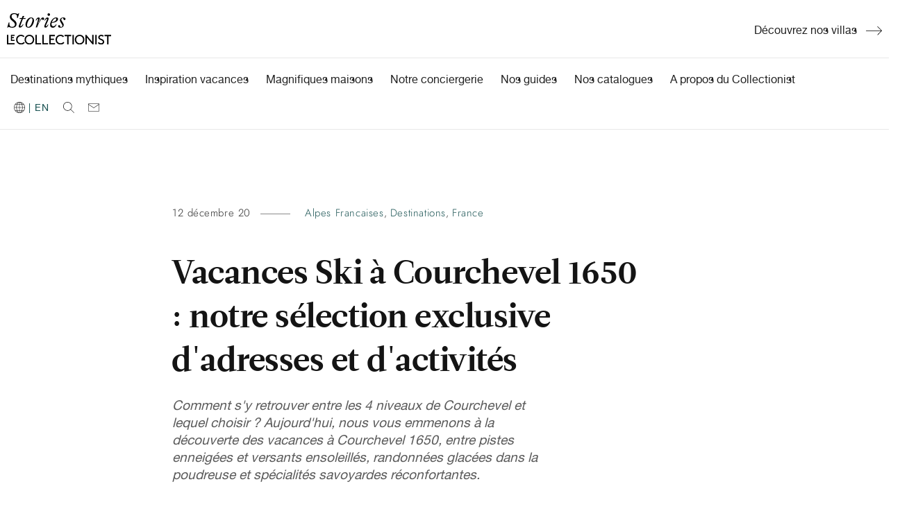

--- FILE ---
content_type: text/html; charset=UTF-8
request_url: https://magazine.lecollectionist.com/fr/vacances-courchevel-1650-quand-la-montagne-souffle-le-chaud-et-le-froid
body_size: 15337
content:
<!doctype html><html lang="fr"><head>
    <meta charset="utf-8">
    <title>Vacances Ski à Courchevel 1650 : les meilleures adresses et activités</title>
    <link rel="shortcut icon" href="https://magazine.lecollectionist.com/hubfs/120x120_Dark.jpg">
    <meta name="description" content="Comment s'y retrouver entre les 4 niveaux de Courchevel et lequel choisir ? Aujourd'hui, nous vous emmenons à la découverte des vacances à Courchevel 1650, entre pistes enneigées et versants ensoleillés, randonnées glacées dans la poudreuse et spécialités savoyardes réconfortantes.
">
    
    
    
    
    
    
    <meta name="viewport" content="width=device-width, initial-scale=1">

    <script src="/hs/hsstatic/jquery-libs/static-1.1/jquery/jquery-1.7.1.js"></script>
<script>hsjQuery = window['jQuery'];</script>
    <meta property="og:description" content="Comment s'y retrouver entre les 4 niveaux de Courchevel et lequel choisir ? Aujourd'hui, nous vous emmenons à la découverte des vacances à Courchevel 1650, entre pistes enneigées et versants ensoleillés, randonnées glacées dans la poudreuse et spécialités savoyardes réconfortantes.
">
    <meta property="og:title" content="Vacances Ski à Courchevel 1650 : les meilleures adresses et activités">
    <meta name="twitter:description" content="Comment s'y retrouver entre les 4 niveaux de Courchevel et lequel choisir ? Aujourd'hui, nous vous emmenons à la découverte des vacances à Courchevel 1650, entre pistes enneigées et versants ensoleillés, randonnées glacées dans la poudreuse et spécialités savoyardes réconfortantes.
">
    <meta name="twitter:title" content="Vacances Ski à Courchevel 1650 : les meilleures adresses et activités">

    

    
  <script id="hs-search-input__valid-content-types" type="application/json">
    [
      
        "SITE_PAGE",
      
        "LANDING_PAGE",
      
        "BLOG_POST",
      
        "LISTING_PAGE",
      
        "KNOWLEDGE_ARTICLE",
      
        "HS_CASE_STUDY"
      
    ]
  </script>

    <style>
a.cta_button{-moz-box-sizing:content-box !important;-webkit-box-sizing:content-box !important;box-sizing:content-box !important;vertical-align:middle}.hs-breadcrumb-menu{list-style-type:none;margin:0px 0px 0px 0px;padding:0px 0px 0px 0px}.hs-breadcrumb-menu-item{float:left;padding:10px 0px 10px 10px}.hs-breadcrumb-menu-divider:before{content:'›';padding-left:10px}.hs-featured-image-link{border:0}.hs-featured-image{float:right;margin:0 0 20px 20px;max-width:50%}@media (max-width: 568px){.hs-featured-image{float:none;margin:0;width:100%;max-width:100%}}.hs-screen-reader-text{clip:rect(1px, 1px, 1px, 1px);height:1px;overflow:hidden;position:absolute !important;width:1px}
</style>

<link rel="stylesheet" href="https://magazine.lecollectionist.com/hubfs/hub_generated/template_assets/1/32374526203/1764584742951/template_layout.min.css">
<link rel="stylesheet" href="https://magazine.lecollectionist.com/hubfs/hub_generated/template_assets/1/32367602508/1764584743053/template_main.min.css">
<link rel="stylesheet" href="https://fonts.googleapis.com/css?family=Merriweather:400,700|Lato:400,700&amp;display=swap">
<link rel="stylesheet" href="https://magazine.lecollectionist.com/hubfs/hub_generated/template_assets/1/32374335675/1764584746679/template_theme-overrides.css">
<link rel="stylesheet" href="https://7052064.fs1.hubspotusercontent-na1.net/hubfs/7052064/hub_generated/module_assets/1/-2712622/1767118786602/module_search_input.min.css">
<link rel="stylesheet" href="/hs/hsstatic/AsyncSupport/static-1.501/sass/comments_listing_asset.css">
    

    
<!--  Added by GoogleTagManager integration -->
<script>
var _hsp = window._hsp = window._hsp || [];
window.dataLayer = window.dataLayer || [];
function gtag(){dataLayer.push(arguments);}

var useGoogleConsentModeV2 = true;
var waitForUpdateMillis = 1000;



var hsLoadGtm = function loadGtm() {
    if(window._hsGtmLoadOnce) {
      return;
    }

    if (useGoogleConsentModeV2) {

      gtag('set','developer_id.dZTQ1Zm',true);

      gtag('consent', 'default', {
      'ad_storage': 'denied',
      'analytics_storage': 'denied',
      'ad_user_data': 'denied',
      'ad_personalization': 'denied',
      'wait_for_update': waitForUpdateMillis
      });

      _hsp.push(['useGoogleConsentModeV2'])
    }

    (function(w,d,s,l,i){w[l]=w[l]||[];w[l].push({'gtm.start':
    new Date().getTime(),event:'gtm.js'});var f=d.getElementsByTagName(s)[0],
    j=d.createElement(s),dl=l!='dataLayer'?'&l='+l:'';j.async=true;j.src=
    'https://www.googletagmanager.com/gtm.js?id='+i+dl;f.parentNode.insertBefore(j,f);
    })(window,document,'script','dataLayer','GTM-M9V2D77');

    window._hsGtmLoadOnce = true;
};

_hsp.push(['addPrivacyConsentListener', function(consent){
  if(consent.allowed || (consent.categories && consent.categories.analytics)){
    hsLoadGtm();
  }
}]);

</script>

<!-- /Added by GoogleTagManager integration -->


<!-- Google Tag Manager -->
<script>(function(w,d,s,l,i){w[l]=w[l]||[];w[l].push({'gtm.start':new Date().getTime(),event:'gtm.js'});var f=d.getElementsByTagName(s)[0],j=d.createElement(s),dl=l!='dataLayer'?'&l='+l:'';j.async=true;j.src='https://load.conversion.lecollectionist.com/apzvvqdl.js?id='+i+dl;f.parentNode.insertBefore(j,f);})(window,document,'script','dataLayer','GTM-M9V2D77');</script>
<!-- End Google Tag Manager -->
<meta property="og:image" content="https://magazine.lecollectionist.com/hubfs/vacances-courchevel-1650-sapins-min.jpg">
<meta property="og:image:width" content="833">
<meta property="og:image:height" content="555">

<meta name="twitter:image" content="https://magazine.lecollectionist.com/hubfs/vacances-courchevel-1650-sapins-min.jpg">


<meta property="og:url" content="https://magazine.lecollectionist.com/fr/vacances-courchevel-1650-quand-la-montagne-souffle-le-chaud-et-le-froid">
<meta name="twitter:card" content="summary_large_image">

<link rel="canonical" href="https://magazine.lecollectionist.com/fr/vacances-courchevel-1650-quand-la-montagne-souffle-le-chaud-et-le-froid">

<meta property="og:type" content="article">
<link rel="alternate" type="application/rss+xml" href="https://magazine.lecollectionist.com/fr/rss.xml">
<meta name="twitter:domain" content="magazine.lecollectionist.com">
<script src="//platform.linkedin.com/in.js" type="text/javascript">
    lang: fr_FR
</script>

<meta http-equiv="content-language" content="fr">
<link rel="alternate" hreflang="en" href="https://magazine.lecollectionist.com/en/courchevel-1650-where-the-mountains-blow-hot-and-cold">
<link rel="alternate" hreflang="fr" href="https://magazine.lecollectionist.com/fr/vacances-courchevel-1650-quand-la-montagne-souffle-le-chaud-et-le-froid">






     
  <meta name="generator" content="HubSpot"></head>
  <body>
<!--  Added by GoogleTagManager integration -->
<noscript><iframe src="https://www.googletagmanager.com/ns.html?id=GTM-M9V2D77" height="0" width="0" style="display:none;visibility:hidden"></iframe></noscript>

<!-- /Added by GoogleTagManager integration -->

    <div class="body-wrapper   hs-content-id-38506818791 hs-blog-post hs-blog-id-34985541491">
      
        <div data-global-resource-path="Lecollectionist_Blog_July2020/templates/partials/header-V2.html"><style>
  /* NEW */
    .custom-menu-primary.mobile {
    display:none;
    }
       .custom-menu-primary.desktop {
    display:block;
    }
  .page-center-custom {
  max-width: 1388px;
    margin: auto;
  }
  .menu-stripe-wrapper.top, .menu-stripe-wrapper.bottom {
  padding:1.25rem 1rem 1.25rem ;
  }
   .menu-stripe-wrapper.top .menu-stripe-right img,  .menu-stripe-wrapper.top .menu-stripe-right a {
  width:100%;
  max-height:90px;
  }
  .menu-stripe-wrapper.top .menu-stripe-right a.arrow-right:hover {
    color:#8a8a8a !important; 
  }
  .menu-stripe-wrapper.top .menu-stripe-right a.arrow-right:after {
    content: url(https://magazine.lecollectionist.com/hubfs/Lecollectionist_July2020/Arrow%20right%20CTA.svg);
    position: relative;
    padding-left: 13px;
    top: 2.5px;
    background-size: 23px;
    display: inline-block;
    width: 36px;
  }
  .menu-stripe-wrapper.top .menu-stripe-right svg:hover {
  fill:rgba(138,138,138,1.0);
  }
  
.menu-stripe-wrapper.bottom .menu-stripe-right img, .menu-stripe-wrapper.bottom .menu-stripe-right a {
    width:16px;
    height: 16px;
    vertical-align: text-top; 
  }
  
  .menu-stripe-wrapper.bottom .menu-stripe-right {
   display: flex;
   align-items: center;

  }
 .menu-stripe-wrapper.bottom .menu-stripe-right > * {
   margin: 0 10px;
  
  }
  .menu-stripe-wrapper.bottom .header-contact-link {
    margin: 0 0 0 10px;
  }

  @media (min-width: 1441px) {
     .page-center-custom {
  max-width: 1440px;
  }
  
  }
  @media (max-width: 991px) {
   
       .custom-menu-primary.desktop {
    display:none;
    }
  }
  /* END NEW */
    /* UPDATE */
  

  .header-language-switcher a {
  margin-right:0;
  }
  .custom-menu-primary ul li:before {
  display:none;
  }

  .custom-menu-primary ul li a {
   font-size:16px;
  letter-spacing:normal;
   text-transform:none;
  }
  
  @media (max-width: 1299px){
.menu-stripe-center {
  order: 2;
}
  }
    @media (max-width: 1169px) {
.custom-menu-primary .hs-menu-wrapper>ul {
    display: flex;
    align-items: flex-end;
      }
    }
@media (max-width: 1023px) {
.custom-menu-primary .hs-menu-wrapper>ul {
    flex-direction: column;
      }
  .menu-stripe-wrapper.bottom .menu-stripe-right {
  display:none;
  }
  .menu-stripe-wrapper.bottom .menu-stripe-right.mobile {
  display:flex;
  order:0;
  flex-grow: 2;
    text-align: right;
    justify-content: flex-end;
  }

    }
  @media (max-width: 359px) {
  .custom-logo img {
    max-width:100px !important;
    }
  
  }
    @media (min-width: 991px) {
    .custom-recent-image-group {
    padding-right:16px;
    }
  }

  /* END UPDATE */
</style>
<div class="search-popup">
   <div class="page-center">
      <div class="custom-search-row">
         <div class="custom-header-search">
            <div class="top_search_wrap">
               <div id="hs_cos_wrapper_header_site_search" class="hs_cos_wrapper hs_cos_wrapper_widget hs_cos_wrapper_type_module" style="" data-hs-cos-general-type="widget" data-hs-cos-type="module">




  








<div class="hs-search-field">

    <div class="hs-search-field__bar">
      <form data-hs-do-not-collect="true" action="/hs-search-results">
        
        <input type="text" class="hs-search-field__input" name="term" autocomplete="off" aria-label="Search" placeholder="Your search...">

        
          
            <input type="hidden" name="type" value="SITE_PAGE">
          
        
          
        
          
            <input type="hidden" name="type" value="BLOG_POST">
          
        
          
        
          
        
          
        

        
      </form>
    </div>
    <ul class="hs-search-field__suggestions"></ul>
</div></div>  
               <script>  
                  var iconsnode = ' <input type="submit" id="searchsubmit" value="Go">';   
                  var list = document.querySelectorAll('.top_search_wrap form'); 
                  var nodeListForEach = function(list, callback) {  
                    for (var j = 0; j < list.length; j++) {     
                      callback(list[j]);            
                    }      
                  }  
                  nodeListForEach(list, function(cur) { 
                    cur.insertAdjacentHTML('beforeend', iconsnode);   
                  });  
               </script>  
            </div>
         </div>
      </div>
   </div>
   <a class="mauer-narrator-close search-popup-closer"></a>
</div>
<header class="header">
   <div class="custom-header-group">
      <div class="custom-header">
         <div class="page-center-custom">
            <div class="custom-header-row">
               <div class="mysticky-wrap">
                  <div class="menu-stripe-wrapper top">
                     <div class="menu-stripe-left">
                        <div class="custom-logo">
                           
                           <div id="hs_cos_wrapper_header_logo" class="hs_cos_wrapper hs_cos_wrapper_widget hs_cos_wrapper_type_module widget-type-logo" style="" data-hs-cos-general-type="widget" data-hs-cos-type="module">
  






















  
  <span id="hs_cos_wrapper_header_logo_hs_logo_widget" class="hs_cos_wrapper hs_cos_wrapper_widget hs_cos_wrapper_type_logo" style="" data-hs-cos-general-type="widget" data-hs-cos-type="logo"><a href="https://magazine.lecollectionist.com/fr" id="hs-link-header_logo_hs_logo_widget" style="border-width:0px;border:0px;"><img src="https://magazine.lecollectionist.com/hubfs/logotype_stories-01.svg" class="hs-image-widget " height="400" style="height: auto;width:400px;border-width:0px;border:0px;" width="400" alt="Le Collectionist" title="Le Collectionist"></a></span>
</div>
                        </div>
                     </div>
                     <div class="menu-stripe-right">
                      <div id="hs_cos_wrapper_module_16202041425644" class="hs_cos_wrapper hs_cos_wrapper_widget hs_cos_wrapper_type_module widget-type-cta" style="" data-hs-cos-general-type="widget" data-hs-cos-type="module"><span id="hs_cos_wrapper_module_16202041425644_" class="hs_cos_wrapper hs_cos_wrapper_widget hs_cos_wrapper_type_cta" style="" data-hs-cos-general-type="widget" data-hs-cos-type="cta"><!--HubSpot Call-to-Action Code --><span class="hs-cta-wrapper" id="hs-cta-wrapper-fa071af1-76d5-47de-ae7b-9f99c0ba836e"><span class="hs-cta-node hs-cta-fa071af1-76d5-47de-ae7b-9f99c0ba836e" id="hs-cta-fa071af1-76d5-47de-ae7b-9f99c0ba836e"><!--[if lte IE 8]><div id="hs-cta-ie-element"></div><![endif]--><a href="https://cta-redirect.hubspot.com/cta/redirect/5524673/fa071af1-76d5-47de-ae7b-9f99c0ba836e" target="_blank" rel="noopener"><img class="hs-cta-img" id="hs-cta-img-fa071af1-76d5-47de-ae7b-9f99c0ba836e" style="border-width:0px;" src="https://no-cache.hubspot.com/cta/default/5524673/fa071af1-76d5-47de-ae7b-9f99c0ba836e.png" alt="Découvrez nos villas"></a></span><script charset="utf-8" src="/hs/cta/cta/current.js"></script><script type="text/javascript"> hbspt.cta._relativeUrls=true;hbspt.cta.load(5524673, 'fa071af1-76d5-47de-ae7b-9f99c0ba836e', {"useNewLoader":"true","region":"na1"}); </script></span><!-- end HubSpot Call-to-Action Code --></span></div>  
                     </div>
                  </div>
                 <div class="menu-stripe-wrapper bottom">
                     <div class="menu-stripe-center">
                        <div class="custom-mobile-header">
                           <div class="custom-logo">
                              
                              <div id="hs_cos_wrapper_header_mobile_logo" class="hs_cos_wrapper hs_cos_wrapper_widget hs_cos_wrapper_type_module widget-type-logo" style="" data-hs-cos-general-type="widget" data-hs-cos-type="module">
  






















  
  <span id="hs_cos_wrapper_header_mobile_logo_hs_logo_widget" class="hs_cos_wrapper hs_cos_wrapper_widget hs_cos_wrapper_type_logo" style="" data-hs-cos-general-type="widget" data-hs-cos-type="logo"><a href="https://magazine.lecollectionist.com/fr" id="hs-link-header_mobile_logo_hs_logo_widget" style="border-width:0px;border:0px;"><img src="https://magazine.lecollectionist.com/hubfs/logotype_stories-01.svg" class="hs-image-widget " height="400" style="height: auto;width:400px;border-width:0px;border:0px;" width="400" alt="Le Collectionist" title="Le Collectionist"></a></span>
</div>
                           </div>
                           <div class="menu-stripe-right mobile">
                     
                <div class="header-search-link search-link search-link-in-the-corner">
                  <a class="search-popup-opener">
                    <img src="//magazine.lecollectionist.com/hubfs/raw_assets/public/Lecollectionist_Blog_July2020/images/search.svg" alt="Le Collectionist" style="height:16px;">
                  </a>
                 </div>
               
            
                     </div>
                           <div class="navbar-toggle ">
                              <span class="icon-bar"></span><span class="icon-bar"></span><span class="icon-bar"></span>
                           </div>
                        </div>
                        <div class="custom-menu-primary desktop">
                           
                           <span id="hs_cos_wrapper_header_menu" class="hs_cos_wrapper hs_cos_wrapper_widget hs_cos_wrapper_type_menu" style="" data-hs-cos-general-type="widget" data-hs-cos-type="menu"><div id="hs_menu_wrapper_header_menu" class="hs-menu-wrapper active-branch flyouts hs-menu-flow-horizontal" role="navigation" data-sitemap-name="Default" data-menu-id="48250229545" aria-label="Navigation Menu">
 <ul role="menu">
  <li class="hs-menu-item hs-menu-depth-1" role="none"><a href="https://magazine.lecollectionist.com/fr/tag/destinations" role="menuitem">Destinations mythiques</a></li>
  <li class="hs-menu-item hs-menu-depth-1" role="none"><a href="https://magazine.lecollectionist.com/fr/tag/inspiration" role="menuitem">Inspiration vacances</a></li>
  <li class="hs-menu-item hs-menu-depth-1" role="none"><a href="https://magazine.lecollectionist.com/fr/tag/ou-loger" role="menuitem">Magnifiques maisons</a></li>
  <li class="hs-menu-item hs-menu-depth-1" role="none"><a href="https://magazine.lecollectionist.com/fr/conciergerie-de-luxe" role="menuitem">Notre conciergerie</a></li>
  <li class="hs-menu-item hs-menu-depth-1" role="none"><a href="https://magazine.lecollectionist.com/fr/guides" role="menuitem">Nos guides</a></li>
  <li class="hs-menu-item hs-menu-depth-1" role="none"><a href="https://magazine.lecollectionist.com/fr/nos-catalogues" role="menuitem">Nos catalogues</a></li>
  <li class="hs-menu-item hs-menu-depth-1" role="none"><a href="https://www.lecollectionist.com/fr/notre-valeur-ajoutee" role="menuitem" target="_blank" rel="noopener">A propos du Collectionist</a></li>
 </ul>
</div></span> 
                         
                       </div>
                                <div class="custom-menu-primary mobile">
                         
                           
                           <span id="hs_cos_wrapper_header_menu_mobile" class="hs_cos_wrapper hs_cos_wrapper_widget hs_cos_wrapper_type_menu" style="" data-hs-cos-general-type="widget" data-hs-cos-type="menu"><div id="hs_menu_wrapper_header_menu_mobile" class="hs-menu-wrapper active-branch no-flyouts hs-menu-flow-horizontal" role="navigation" data-sitemap-name="Default" data-menu-id="48522103565" aria-label="Navigation Menu">
 <ul role="menu" class="active-branch">
  <li class="hs-menu-item hs-menu-depth-1" role="none"><a href="https://magazine.lecollectionist.com/en/tag/destinations" role="menuitem">Beautiful Destinations</a></li>
  <li class="hs-menu-item hs-menu-depth-1" role="none"><a href="https://magazine.lecollectionist.com/en/tag/inspiration" role="menuitem">Holiday Intel</a></li>
  <li class="hs-menu-item hs-menu-depth-1" role="none"><a href="https://magazine.lecollectionist.com/en/tag/where-to-stay" role="menuitem">Exploring Our Homes</a></li>
  <li class="hs-menu-item hs-menu-depth-1" role="none"><a href="https://magazine.lecollectionist.com/guides" role="menuitem">Our City Guides</a></li>
  <li class="hs-menu-item hs-menu-depth-1" role="none"><a href="https://magazine.lecollectionist.com/our-catalogues" role="menuitem">Our Catalogues</a></li>
  <li class="hs-menu-item hs-menu-depth-1" role="none"><a href="https://www.lecollectionist.com/en/our-added-value" role="menuitem" target="_blank" rel="noopener">About Le Collectionist</a></li>
  <li class="hs-menu-item hs-menu-depth-1" role="none"><a href="https://magazine.lecollectionist.com/lp/contact-us" role="menuitem">Contact Us</a></li>
  <li class="hs-menu-item hs-menu-depth-1 active active-branch" role="none"><a href="https://magazine.lecollectionist.com/fr" role="menuitem">| FR</a></li>
 </ul>
</div></span>
                       </div>
                     </div>
                     <div class="menu-stripe-right">
                        <div class="header-language-switcher">
                    
                        
                        <a href="?hsLang=en">
                            <img src="//magazine.lecollectionist.com/hubfs/raw_assets/public/Lecollectionist_Blog_July2020/images/language.svg">
                             | EN
                            
                        </a>
                    
                  </div>
                <div class="header-search-link search-link search-link-in-the-corner">
                  <a class="search-popup-opener">
                    <img src="//magazine.lecollectionist.com/hubfs/raw_assets/public/Lecollectionist_Blog_July2020/images/search.svg" alt="Le Collectionist" style="height:16px;">
                  </a>
                 </div>
               
                <div class="header-contact-link">
                   <a href="/fr/contactez-nous" alt="Contactez-nous" style="height:21px">
                    <img src="//magazine.lecollectionist.com/hubfs/raw_assets/public/Lecollectionist_Blog_July2020/images/mail-v2.svg" alt="Le Collectionist">
                     </a>
                  </div>
                     </div>
                  </div>
               </div>
            </div>
         </div>
      </div>
   </div>
</header></div>
      

      
<style>
  .rltd_post_col_wrpr h2 {
          font-family: "LeituraTwo-Bold",'mauerRenner','Futura','Helvetica Neue',Helvetica,Arial,sans-serif;
    color: #141414;
    position: relative;
    line-height: 1.32;
    margin: 7.2rem 0 3.0rem;
    font-size: 1.7rem;
    font-weight: 400;
    text-transform: uppercase;
    letter-spacing: .2em;
    margin-bottom: 3.2rem;
    }
    a.cta_button.btn-green {
    font-family: "Helvetica Neue",Helvetica,Arial,sans-serif;
    display: block;
    text-decoration: none;
    max-width: 100%;
    color: #fff;
    background-color: #195252;
    font-weight: 700;
    text-align: center;
    border: 1px solid transparent;
    padding: 1rem 1.5rem;
    line-height: 1.2;
    margin-bottom: 1rem;
    border-radius: .125rem;
    font-size: 1.5rem;
    transition: color .15s ease-in-out,background-color .15s ease-in-out,border-color .15s ease-in-out,box-shadow .15s ease-in-out;
  }

  a.cta_button.btn-green:hover {
    color: #fff;
    background-color: #103535;
    border-color: #0d2b2b;
  }

</style>


  <div class="content-wrapper">
    <div class="blg_pst">
      <div class="row">
        <div class="post_hd_meta">
          <div class="entry-meta">
            <span class="entry-date">
              <font style="vertical-align: inherit;"><font>12 décembre 20</font></font>
            </span>
            
              <span class="entry-cats">
              
                
                  <a href="https://magazine.lecollectionist.com/fr/tag/alpes-francaises">Alpes Francaises</a>,
                
              
                
                  <a href="https://magazine.lecollectionist.com/fr/tag/destinations">Destinations</a>,
                
              
                
                  <a href="https://magazine.lecollectionist.com/fr/tag/france">France</a>
                
              
                
              
                
              
              </span> 
             
          </div>
          <h1 class="hs_post_title"><span id="hs_cos_wrapper_name" class="hs_cos_wrapper hs_cos_wrapper_meta_field hs_cos_wrapper_type_text" style="" data-hs-cos-general-type="meta_field" data-hs-cos-type="text">Vacances Ski à Courchevel 1650 : notre sélection exclusive d'adresses et d'activités</span></h1>
          <div class="post_sumry">
            Comment s'y retrouver entre les 4 niveaux de Courchevel et lequel choisir ? Aujourd'hui, nous vous emmenons à la découverte des vacances à Courchevel 1650, entre pistes enneigées et versants ensoleillés, randonnées glacées dans la poudreuse et spécialités savoyardes réconfortantes.

          </div>
        </div>
        
          <div class="post_ft_img">
            <div class="ft_img">
              <img src="https://magazine.lecollectionist.com/hubfs/vacances-courchevel-1650-sapins-min.jpg" loading="lazy" alt="Vacances Ski à Courchevel 1650 : notre sélection exclusive d'adresses et d'activités">
            </div>
          </div>
        
        <div class="post_body_col">
          <div class="hs-skip-lang-url-rewrite">
                 <div id="hs_cos_wrapper_Simple_Page_CTA_FR" class="hs_cos_wrapper hs_cos_wrapper_widget hs_cos_wrapper_type_module widget-type-cta" style="" data-hs-cos-general-type="widget" data-hs-cos-type="module"><span id="hs_cos_wrapper_Simple_Page_CTA_FR_" class="hs_cos_wrapper hs_cos_wrapper_widget hs_cos_wrapper_type_cta" style="" data-hs-cos-general-type="widget" data-hs-cos-type="cta"><!--HubSpot Call-to-Action Code --><span class="hs-cta-wrapper" id="hs-cta-wrapper-d8de318b-7630-4a7f-a71c-59ecb3b7b3b1"><span class="hs-cta-node hs-cta-d8de318b-7630-4a7f-a71c-59ecb3b7b3b1" id="hs-cta-d8de318b-7630-4a7f-a71c-59ecb3b7b3b1"><!--[if lte IE 8]><div id="hs-cta-ie-element"></div><![endif]--><a href="https://cta-redirect.hubspot.com/cta/redirect/5524673/d8de318b-7630-4a7f-a71c-59ecb3b7b3b1" target="_blank" rel="noopener"><img class="hs-cta-img" id="hs-cta-img-d8de318b-7630-4a7f-a71c-59ecb3b7b3b1" style="border-width:0px;" height="1018" width="2468" src="https://no-cache.hubspot.com/cta/default/5524673/d8de318b-7630-4a7f-a71c-59ecb3b7b3b1.png" alt="The Collection"></a></span><script charset="utf-8" src="/hs/cta/cta/current.js"></script><script type="text/javascript"> hbspt.cta._relativeUrls=true;hbspt.cta.load(5524673, 'd8de318b-7630-4a7f-a71c-59ecb3b7b3b1', {"useNewLoader":"true","region":"na1"}); </script></span><!-- end HubSpot Call-to-Action Code --></span></div>
                
            <span id="hs_cos_wrapper_post_body" class="hs_cos_wrapper hs_cos_wrapper_meta_field hs_cos_wrapper_type_rich_text" style="" data-hs-cos-general-type="meta_field" data-hs-cos-type="rich_text"><p>4 niveaux : Courchevel Le Praz, Courchevel 1550, Courchevel 1650, Courchevel 1850. Comment s'y retrouver et lequel choisir ? Aujourd'hui, nous vous emmenons à la découverte des vacances à Courchevel 1650.</p>
<h2>POURQUOI CHOISIR COURCHEVEL 1650</h2>
<p>Perchée à 1650 mètres d’altitude, dans l’ancien hameau de « Moriond l’ensoleillé », Courchevel 1650 est le pays de la neige et du soleil. Son temps radieux, la station le doit à sa configuration : accrochés au versant sud-ouest de la montagne, ses chalets alpins sont baignés de soleil du lever du jour à la tombée de la nuit. Des conditions idéales pour profiter de tous les trésors que les <a href="/fr/tag/vacances-ski-luxe" rel="noopener" target="_blank">vacances de luxe au ski</a> ont à offrir.</p>
<p>Courchevel 1650 est la rencontre parfaite entre l'animation huppée de Courchevel 1850 et l'authenticité du village de Courchevel 1550. Enfilez bonnets et lunettes noires, et succombez au charme irrésistible des <a href="/fr/tag/vacances-courchevel" rel="noopener" target="_blank">vacances à Courchevel</a> 1650. Ou l’alliance parfaite du froid glacial et de la chaleur réconfortante des montagnes.</p>
<p><!--HubSpot Call-to-Action Code --><span class="hs-cta-wrapper" id="hs-cta-wrapper-35b2e44c-e0e6-4a40-9630-48c126892dd7"><span class="hs-cta-node hs-cta-35b2e44c-e0e6-4a40-9630-48c126892dd7" id="hs-cta-35b2e44c-e0e6-4a40-9630-48c126892dd7"><!--[if lte IE 8]><div id="hs-cta-ie-element"></div><![endif]--><a href="https://cta-redirect.hubspot.com/cta/redirect/5524673/35b2e44c-e0e6-4a40-9630-48c126892dd7" target="_blank" rel="noopener"><img class="hs-cta-img" id="hs-cta-img-35b2e44c-e0e6-4a40-9630-48c126892dd7" style="border-width:0px;" height="775" width="1880" src="https://no-cache.hubspot.com/cta/default/5524673/35b2e44c-e0e6-4a40-9630-48c126892dd7.png" alt="New call-to-action"></a></span><script charset="utf-8" src="/hs/cta/cta/current.js"></script><script type="text/javascript"> hbspt.cta._relativeUrls=true;hbspt.cta.load(5524673, '35b2e44c-e0e6-4a40-9630-48c126892dd7', {"useNewLoader":"true","region":"na1"}); </script></span><!-- end HubSpot Call-to-Action Code --></p>
<!--more-->
<h2><span style="color: #141414; font-size: 2rem; letter-spacing: -0.009em; text-transform: uppercase; background-color: transparent;">Courchevel 1650 : Vacances au pays du froid glacial</span></h2>
<p>En plein cœur de la Savoie, les vents glacés et les rivières gelées ont creusé et modelé le paysage, pour former la Vallée des Gravelles. C’est dans ce paysage immaculé, sur un versant ensoleillé, qu’a élu domicile la station de Courchevel 1650. Les chalets alpins au pied des pistes y côtoient les vitrines étincelantes et les grandes tables, pour que chaque effort ait son lot de réconfort. Goûtez aux plaisirs du grand froid à Courchevel 1650, l'une de <a href="/fr/tag/les-plus-belles-destinations" rel="noopener" target="_blank">nos plus belles destinations</a>.</p>
<h3>Partez à l’assaut du Domaine des Trois-Vallées</h3>
<p>L’histoire des sports d’hiver à Courchevel 1650 remonte aux années 1930. C’est à cette époque que les premiers chalets et remontées mécaniques virent le jour dans la station. Autrefois gérée par la Société des Téléskis de Moriond, une entreprise tenue par un enfant de la vallée, Courchevel 1650 fait aujourd’hui partie du Domaine des Trois Vallées. Avec plus de 600 kilomètres de pistes, couvrant la totalité des trois vallées de la Tarentaise, c’est le paradis des skieurs.</p>
<p><a href="https://www.lecollectionist.com/fr/location-chalets-luxe/courchevel-1650-moriond" rel="noopener" target="_blank"><img src="https://magazine.lecollectionist.com/hs-fs/hubfs/vacances-courchevel-1650-montagne-pistes-min.jpg?width=833&amp;name=vacances-courchevel-1650-montagne-pistes-min.jpg" alt="vacances-courchevel-1650-montagne-pistes-min" width="833" style="width: 833px; display: block; margin: 0px auto;" srcset="https://magazine.lecollectionist.com/hs-fs/hubfs/vacances-courchevel-1650-montagne-pistes-min.jpg?width=417&amp;name=vacances-courchevel-1650-montagne-pistes-min.jpg 417w, https://magazine.lecollectionist.com/hs-fs/hubfs/vacances-courchevel-1650-montagne-pistes-min.jpg?width=833&amp;name=vacances-courchevel-1650-montagne-pistes-min.jpg 833w, https://magazine.lecollectionist.com/hs-fs/hubfs/vacances-courchevel-1650-montagne-pistes-min.jpg?width=1250&amp;name=vacances-courchevel-1650-montagne-pistes-min.jpg 1250w, https://magazine.lecollectionist.com/hs-fs/hubfs/vacances-courchevel-1650-montagne-pistes-min.jpg?width=1666&amp;name=vacances-courchevel-1650-montagne-pistes-min.jpg 1666w, https://magazine.lecollectionist.com/hs-fs/hubfs/vacances-courchevel-1650-montagne-pistes-min.jpg?width=2083&amp;name=vacances-courchevel-1650-montagne-pistes-min.jpg 2083w, https://magazine.lecollectionist.com/hs-fs/hubfs/vacances-courchevel-1650-montagne-pistes-min.jpg?width=2499&amp;name=vacances-courchevel-1650-montagne-pistes-min.jpg 2499w" sizes="(max-width: 833px) 100vw, 833px"></a></p>
<p style="text-align: justify;"><!--HubSpot Call-to-Action Code --><span class="hs-cta-wrapper" id="hs-cta-wrapper-8dc8a885-a68e-4169-aca0-feacdb623af5"><span class="hs-cta-node hs-cta-8dc8a885-a68e-4169-aca0-feacdb623af5" id="hs-cta-8dc8a885-a68e-4169-aca0-feacdb623af5"><!--[if lte IE 8]><div id="hs-cta-ie-element"></div><![endif]--><a href="https://cta-redirect.hubspot.com/cta/redirect/5524673/8dc8a885-a68e-4169-aca0-feacdb623af5" target="_blank" rel="noopener"><img class="hs-cta-img" id="hs-cta-img-8dc8a885-a68e-4169-aca0-feacdb623af5" style="border-width:0px;" height="509" width="1234" src="https://no-cache.hubspot.com/cta/default/5524673/8dc8a885-a68e-4169-aca0-feacdb623af5.png" alt="The Collection"></a></span><script charset="utf-8" src="/hs/cta/cta/current.js"></script><script type="text/javascript"> hbspt.cta._relativeUrls=true;hbspt.cta.load(5524673, '8dc8a885-a68e-4169-aca0-feacdb623af5', {"useNewLoader":"true","region":"na1"}); </script></span><!-- end HubSpot Call-to-Action Code --></p>
<p style="text-align: justify;">Courchevel 1650 est la destination parfaite pour des <a href="/fr/tag/vacances-ski-famille" rel="noopener" target="_blank">vacances au ski en famille</a>. Elle est réputée pour ses pentes douces et vous aurez l’embarras du choix entre les pistes vertes, bleues ou rouges qui trouvent naissance dans la station. Les enfants pourront s’en donner à cœur joie dans le « Western Ski Park » de la station, situé au-dessus des télécabines de l’Ariondaz : 25000 mètres carrés de pentes douces et de magie dédiée aux jeunes skieurs. &nbsp;</p>
<p style="text-align: justify;">Skieur expérimenté&nbsp;? Suivez les traces d’un ancien champion olympique de ski cross, natif de la région, qui vous révèlera tous les meilleurs spots de la vallée. Vous pouvez aussi vous éloigner des sentiers battus&nbsp;: les vacances à Courchevel 1650 sont l’occasion rêvée de s’initier au hors-piste, avec des centaines d’itinéraires possibles.&nbsp;</p>
<h3>Explorez la montagne en bonne compagnie</h3>
<p><br>Partir en <a href="/fr/tag/vacances-alpes" rel="noopener" target="_blank">vacances dans les Alpes</a>, c’est se reconnecter avec les éléments. Faites la rencontre d’un musher local et de son attelage de chiens de traîneaux. Ces créatures venues du froid vous guideront à travers les forêts, jusqu’à une yourte secrète où vous écouterez des légendes ancestrales de trappeurs du Grand Nord.</p>
<p><a href="https://www.lecollectionist.com/fr/location-chalets-luxe/courchevel-1650-moriond" rel="noopener" target="_blank"><img src="https://magazine.lecollectionist.com/hs-fs/hubfs/vacances-courchevel-1650-chien.jpg?width=470&amp;name=vacances-courchevel-1650-chien.jpg" alt="vacances-courchevel-1650-chien" width="470" style="width: 470px; display: block; margin: 0px auto;" srcset="https://magazine.lecollectionist.com/hs-fs/hubfs/vacances-courchevel-1650-chien.jpg?width=235&amp;name=vacances-courchevel-1650-chien.jpg 235w, https://magazine.lecollectionist.com/hs-fs/hubfs/vacances-courchevel-1650-chien.jpg?width=470&amp;name=vacances-courchevel-1650-chien.jpg 470w, https://magazine.lecollectionist.com/hs-fs/hubfs/vacances-courchevel-1650-chien.jpg?width=705&amp;name=vacances-courchevel-1650-chien.jpg 705w, https://magazine.lecollectionist.com/hs-fs/hubfs/vacances-courchevel-1650-chien.jpg?width=940&amp;name=vacances-courchevel-1650-chien.jpg 940w, https://magazine.lecollectionist.com/hs-fs/hubfs/vacances-courchevel-1650-chien.jpg?width=1175&amp;name=vacances-courchevel-1650-chien.jpg 1175w, https://magazine.lecollectionist.com/hs-fs/hubfs/vacances-courchevel-1650-chien.jpg?width=1410&amp;name=vacances-courchevel-1650-chien.jpg 1410w" sizes="(max-width: 470px) 100vw, 470px"></a><br><br>Vous pouvez aussi choisir une autre monture, pour partir à la découverte de la vallée. Commencez votre périple en raquettes et regagnez une ferme perdue dans la montagne. Là-haut, un cheval noir ébène vous attend. Laissez-vous porter par votre guide d’exception, et jouez les explorateurs le temps d’une journée. Votre périple vous mènera vers les plus beaux panoramas de la région : des vues imprenables sur le Mont-Blanc ou le massif de la Vanoise, qui vous donneront des frissons.</p>
<h3>Volez au-dessus des nuages</h3>
<p><br>Au-dessus de la station de Courchevel 1650, pas un nuage. Il faut grimper beaucoup plus haut, jusqu’aux sommets pointus des montagnes, pour les rencontrer. Partez à l’aube, et montez jusqu’à l’Altiport de Courchevel. C’est là, à plus de 2000 mètres d’altitude, que vous attend votre vaisseau. <br><br>Embarquez toute votre famille à bord d’une montgolfière et envolez-vous au-dessus des nuages. Pas d’itinéraire tout tracé, laissez-vous guider par les vents pour une session de hors-piste dans les airs. Une fois là-haut, dégustez un petit-déjeuner ou l’incontournable « toast des Aérostiers » en profitant de la vue imprenable sur le parc naturel de la Vanoise.</p>
<h2>Courchevel 1650 : parenthèse réconfortante au coin du feu</h2>
<p>On pourrait passer des heures à parcourir les étendues infinies de poudreuse du Domaine, ou à se perdre dans les forêts de sapins peuplées d’animaux sauvages. Mais l’on finit toujours par rentrer se mettre à l’abri. Des plaisirs simples du chocolat chaud au coin du feu aux aventures les plus extraordinaires, Courchevel 1650 sait réchauffer les cœurs de ceux qui ont passé la journée à profiter des trésors du dehors.</p>
<h3>Réfugiez-vous dans un chalet 5 étoiles</h3>
<p><br>Après une journée dans le froid grisant des pistes, on a qu’une hâte : se réfugier au chaud dans l’un de nos <a href="https://www.lecollectionist.com/fr/location-villas-luxe/location-chalet-de-luxe" rel="noopener" target="_blank">chalets de luxe</a>. Certains diront que rien n’égale un feu crépitant dans la cheminée et un chocolat chaud fumant, que l’on déguste emmitouflé sous les couvertures ou lové contre les fourrures. <br><br>Pour d’autres, les vacances à Courchevel 1650 sont synonymes de luxe et de volupté. Si vous êtes de ceux-là, optez pour le <a href="https://www.lecollectionist.com/fr/location-luxe/chalet-licorne-des-neiges-courchevel-1650-moriond" rel="noopener" target="_blank">chalet Licorne des Neiges</a>. Avec sa somptueuse piscine en mosaïques et son espace spa avec hammam et sauna, c’est l’un des joyaux de la station. Lorsque vous plongerez dans les bulles bouillonnantes du jacuzzi, en sirotant une coupe de champagne, le vent glacé des Alpes ne sera plus qu’un lointain souvenir.</p>
<p><a href="https://www.lecollectionist.com/fr/location-luxe/chalet-licorne-des-neiges-courchevel-1650-moriond" rel="noopener" target="_blank"><img src="https://magazine.lecollectionist.com/hs-fs/hubfs/vacances-courchevel-1650-piscine-chalet-licorne-des-neige-min.jpg?width=833&amp;name=vacances-courchevel-1650-piscine-chalet-licorne-des-neige-min.jpg" alt="vacances-courchevel-1650-piscine-chalet-licorne-des-neige-min" width="833" style="width: 833px; display: block; margin: 0px auto;" srcset="https://magazine.lecollectionist.com/hs-fs/hubfs/vacances-courchevel-1650-piscine-chalet-licorne-des-neige-min.jpg?width=417&amp;name=vacances-courchevel-1650-piscine-chalet-licorne-des-neige-min.jpg 417w, https://magazine.lecollectionist.com/hs-fs/hubfs/vacances-courchevel-1650-piscine-chalet-licorne-des-neige-min.jpg?width=833&amp;name=vacances-courchevel-1650-piscine-chalet-licorne-des-neige-min.jpg 833w, https://magazine.lecollectionist.com/hs-fs/hubfs/vacances-courchevel-1650-piscine-chalet-licorne-des-neige-min.jpg?width=1250&amp;name=vacances-courchevel-1650-piscine-chalet-licorne-des-neige-min.jpg 1250w, https://magazine.lecollectionist.com/hs-fs/hubfs/vacances-courchevel-1650-piscine-chalet-licorne-des-neige-min.jpg?width=1666&amp;name=vacances-courchevel-1650-piscine-chalet-licorne-des-neige-min.jpg 1666w, https://magazine.lecollectionist.com/hs-fs/hubfs/vacances-courchevel-1650-piscine-chalet-licorne-des-neige-min.jpg?width=2083&amp;name=vacances-courchevel-1650-piscine-chalet-licorne-des-neige-min.jpg 2083w, https://magazine.lecollectionist.com/hs-fs/hubfs/vacances-courchevel-1650-piscine-chalet-licorne-des-neige-min.jpg?width=2499&amp;name=vacances-courchevel-1650-piscine-chalet-licorne-des-neige-min.jpg 2499w" sizes="(max-width: 833px) 100vw, 833px"></a></p>
<h3><!--HubSpot Call-to-Action Code --><span class="hs-cta-wrapper" id="hs-cta-wrapper-cbb65d7c-e741-4c90-a976-a37bf03f5d57"><span class="hs-cta-node hs-cta-cbb65d7c-e741-4c90-a976-a37bf03f5d57" id="hs-cta-cbb65d7c-e741-4c90-a976-a37bf03f5d57"><!--[if lte IE 8]><div id="hs-cta-ie-element"></div><![endif]--><a href="https://cta-redirect.hubspot.com/cta/redirect/5524673/cbb65d7c-e741-4c90-a976-a37bf03f5d57" target="_blank" rel="noopener"><img class="hs-cta-img" id="hs-cta-img-cbb65d7c-e741-4c90-a976-a37bf03f5d57" style="border-width:0px;" height="1018" width="2468" src="https://no-cache.hubspot.com/cta/default/5524673/cbb65d7c-e741-4c90-a976-a37bf03f5d57.png" alt="The Collection"></a></span><script charset="utf-8" src="/hs/cta/cta/current.js"></script><script type="text/javascript"> hbspt.cta._relativeUrls=true;hbspt.cta.load(5524673, 'cbb65d7c-e741-4c90-a976-a37bf03f5d57', {"useNewLoader":"true","region":"na1"}); </script></span><!-- end HubSpot Call-to-Action Code --></h3>
<h3>Oubliez vos préjugés sur la cuisine Savoyarde</h3>
<p style="text-align: justify;">A l’heure du dîner, faites cap vers l’un des nombreux restaurants de Courchevel 1650. Entre amis ou en duo, réservez une table au<span> </span><a href="https://www.gaia-courchevel.com/" rel="noopener" target="_blank"><span>Gaïa</span></a>. « Your private place to be », comme le chef aime définir ce lieu cosy, vous fera oublier tous vos préjugés sur la cuisine de montagne. Ici, les traditionnels flambeaux qui illuminent les pistes ont laissé la place à de discrètes bougies, qui confèrent une ambiance intimiste à la salle élégante. Commencez la soirée par une coupe de champagne et quelques amuses bouches, végétariennes à la demande. Pu<span style="font-size: 1.6rem; background-color: transparent;">is poursuivez avec un menu digne d’un restaurant étoilé au Michelin : tataki de thon et ravioles de langoustines parfumées, ris de veau savoureux et Paris-Brest revisité, le tout dégusté au son d’un saxophoniste live. Une étape incontournable de vos <a href="/fr/tag/vacances-de-luxe" rel="noopener" target="_blank">vacances de luxe</a> à Courchevel 1650.</span></p>
<p><a href="https://www.gaia-courchevel.com/" rel="noopener" target="_blank"><img src="https://magazine.lecollectionist.com/hs-fs/hubfs/courchevel-1650-restaurants-cuisine-montagne-min.jpg?width=470&amp;name=courchevel-1650-restaurants-cuisine-montagne-min.jpg" alt="courchevel-1650-restaurants-cuisine-montagne-min" width="470" style="background-color: transparent; color: #202020; font-family: 'Helvetica Neue', Helvetica, Arial, sans-serif; font-size: 1.6rem; width: 470px; display: block; margin: 0px auto;" srcset="https://magazine.lecollectionist.com/hs-fs/hubfs/courchevel-1650-restaurants-cuisine-montagne-min.jpg?width=235&amp;name=courchevel-1650-restaurants-cuisine-montagne-min.jpg 235w, https://magazine.lecollectionist.com/hs-fs/hubfs/courchevel-1650-restaurants-cuisine-montagne-min.jpg?width=470&amp;name=courchevel-1650-restaurants-cuisine-montagne-min.jpg 470w, https://magazine.lecollectionist.com/hs-fs/hubfs/courchevel-1650-restaurants-cuisine-montagne-min.jpg?width=705&amp;name=courchevel-1650-restaurants-cuisine-montagne-min.jpg 705w, https://magazine.lecollectionist.com/hs-fs/hubfs/courchevel-1650-restaurants-cuisine-montagne-min.jpg?width=940&amp;name=courchevel-1650-restaurants-cuisine-montagne-min.jpg 940w, https://magazine.lecollectionist.com/hs-fs/hubfs/courchevel-1650-restaurants-cuisine-montagne-min.jpg?width=1175&amp;name=courchevel-1650-restaurants-cuisine-montagne-min.jpg 1175w, https://magazine.lecollectionist.com/hs-fs/hubfs/courchevel-1650-restaurants-cuisine-montagne-min.jpg?width=1410&amp;name=courchevel-1650-restaurants-cuisine-montagne-min.jpg 1410w" sizes="(max-width: 470px) 100vw, 470px"></a></p>
<p style="text-align: justify;">Mais on ne le dira jamais assez&nbsp;: la station de Courchevel 1650 brille par son atmosphère conviviale et authentique. C’est la destination idéale pour vos vacances en famille dans les Alpes. Avec des enfants ou de grands groupes, vous préférerez l’ambiance ski-in ski-out du <a href="https://www.bistrot-manali.com/fr/#menu" rel="noopener" target="_blank"><span>Bistrot Manali</span></a>. Situé sur le front de neige de Courchevel Moriond, ce restaurant propose une cuisine traditionnelle, faite de plats simples et réconfortants. Mais c’est surtout pour la vue imprenable sur la Saulire et sur Courchevel 1850, au loin, que l’on vient. Laissez les petits faire une bataille de boule de neige devant ce panorama exceptionnel, pendant que vous savourez une pièce de bœuf ou un risotto de crozets.</p>
<p><a href="https://www.bistrot-manali.com/fr/#menu" rel="noopener" target="_blank"><img src="https://magazine.lecollectionist.com/hs-fs/hubfs/courchevel-1650-vacances-restaurant-montagne-min.jpg?width=833&amp;name=courchevel-1650-vacances-restaurant-montagne-min.jpg" alt="courchevel-1650-vacances-restaurant-montagne-min" width="833" style="width: 833px; display: block; margin: 0px auto;" srcset="https://magazine.lecollectionist.com/hs-fs/hubfs/courchevel-1650-vacances-restaurant-montagne-min.jpg?width=417&amp;name=courchevel-1650-vacances-restaurant-montagne-min.jpg 417w, https://magazine.lecollectionist.com/hs-fs/hubfs/courchevel-1650-vacances-restaurant-montagne-min.jpg?width=833&amp;name=courchevel-1650-vacances-restaurant-montagne-min.jpg 833w, https://magazine.lecollectionist.com/hs-fs/hubfs/courchevel-1650-vacances-restaurant-montagne-min.jpg?width=1250&amp;name=courchevel-1650-vacances-restaurant-montagne-min.jpg 1250w, https://magazine.lecollectionist.com/hs-fs/hubfs/courchevel-1650-vacances-restaurant-montagne-min.jpg?width=1666&amp;name=courchevel-1650-vacances-restaurant-montagne-min.jpg 1666w, https://magazine.lecollectionist.com/hs-fs/hubfs/courchevel-1650-vacances-restaurant-montagne-min.jpg?width=2083&amp;name=courchevel-1650-vacances-restaurant-montagne-min.jpg 2083w, https://magazine.lecollectionist.com/hs-fs/hubfs/courchevel-1650-vacances-restaurant-montagne-min.jpg?width=2499&amp;name=courchevel-1650-vacances-restaurant-montagne-min.jpg 2499w" sizes="(max-width: 833px) 100vw, 833px"></a></p>
<p><a href="https://www.lecollectionist.com/fr/location-chalets-luxe/courchevel-1650-moriond" rel="noopener" target="_blank"><img src="https://magazine.lecollectionist.com/hs-fs/hubfs/vacances-courchevel-1650-chalet-neige-min.jpg?width=470&amp;name=vacances-courchevel-1650-chalet-neige-min.jpg" alt="vacances-courchevel-1650-chalet-neige-min" width="470" style="width: 470px; display: block; margin: 0px auto;" srcset="https://magazine.lecollectionist.com/hs-fs/hubfs/vacances-courchevel-1650-chalet-neige-min.jpg?width=235&amp;name=vacances-courchevel-1650-chalet-neige-min.jpg 235w, https://magazine.lecollectionist.com/hs-fs/hubfs/vacances-courchevel-1650-chalet-neige-min.jpg?width=470&amp;name=vacances-courchevel-1650-chalet-neige-min.jpg 470w, https://magazine.lecollectionist.com/hs-fs/hubfs/vacances-courchevel-1650-chalet-neige-min.jpg?width=705&amp;name=vacances-courchevel-1650-chalet-neige-min.jpg 705w, https://magazine.lecollectionist.com/hs-fs/hubfs/vacances-courchevel-1650-chalet-neige-min.jpg?width=940&amp;name=vacances-courchevel-1650-chalet-neige-min.jpg 940w, https://magazine.lecollectionist.com/hs-fs/hubfs/vacances-courchevel-1650-chalet-neige-min.jpg?width=1175&amp;name=vacances-courchevel-1650-chalet-neige-min.jpg 1175w, https://magazine.lecollectionist.com/hs-fs/hubfs/vacances-courchevel-1650-chalet-neige-min.jpg?width=1410&amp;name=vacances-courchevel-1650-chalet-neige-min.jpg 1410w" sizes="(max-width: 470px) 100vw, 470px"></a><br><br>Avec ses sommets vertigineux, ses forêts de sapins couverts de poudreuse et ses chalets en bois emmitouflés sous leur manteau blanc, Courchevel 1650 semble tout droit sorti d’un conte de Noël. Ce décor merveilleux est un appel aux rêves, aux souvenirs d’enfance et aux histoires extraordinaires.&nbsp;</p>
<p>Choisissez votre refuge d’exception parmi notre catalogue de <a href="https://www.lecollectionist.com/fr/location-chalets-luxe/courchevel-1650-moriond" rel="noopener" target="_blank">chalets de luxe à Courchevel 1650</a>, et emmenez votre <a href="/fr/tag/vacances-famille-luxe-france" rel="noopener" target="_blank">famille en vacances de luxe en France</a> dans un voyage hors-du-commun, entre feu et glace.</p>
<p><!--HubSpot Call-to-Action Code --><span class="hs-cta-wrapper" id="hs-cta-wrapper-8134fc24-5a6c-4700-a5aa-bc335a590476"><span class="hs-cta-node hs-cta-8134fc24-5a6c-4700-a5aa-bc335a590476" id="hs-cta-8134fc24-5a6c-4700-a5aa-bc335a590476"><!--[if lte IE 8]><div id="hs-cta-ie-element"></div><![endif]--><a href="https://cta-redirect.hubspot.com/cta/redirect/5524673/8134fc24-5a6c-4700-a5aa-bc335a590476" target="_blank" rel="noopener"><img class="hs-cta-img" id="hs-cta-img-8134fc24-5a6c-4700-a5aa-bc335a590476" style="border-width:0px;" height="1998" width="1998" src="https://no-cache.hubspot.com/cta/default/5524673/8134fc24-5a6c-4700-a5aa-bc335a590476.png" alt="The Collection"></a></span><script charset="utf-8" src="/hs/cta/cta/current.js"></script><script type="text/javascript"> hbspt.cta._relativeUrls=true;hbspt.cta.load(5524673, '8134fc24-5a6c-4700-a5aa-bc335a590476', {"useNewLoader":"true","region":"na1"}); </script></span><!-- end HubSpot Call-to-Action Code --></p></span>
          </div>
        </div>
        <div class="blog__comments">
          <div id="hs_cos_wrapper_blog_comments" class="hs_cos_wrapper hs_cos_wrapper_widget hs_cos_wrapper_type_module widget-type-blog_comments" style="" data-hs-cos-general-type="widget" data-hs-cos-type="module"><span id="hs_cos_wrapper_blog_comments_blog_comments" class="hs_cos_wrapper hs_cos_wrapper_widget hs_cos_wrapper_type_blog_comments" style="" data-hs-cos-general-type="widget" data-hs-cos-type="blog_comments">
<div class="section post-footer">
    <div id="comments-listing" class="new-comments"></div>
    
</div>

</span></div>
        </div>
      </div>  
    </div>
     
    <div class="rltd_post_col">
      <div class="row">
        <div class="rltd_post_col_wrpr">
          <h2>Vous aimerez aussi </h2> 
        </div> 
      </div>
    </div>  
    <div class="row">
        <div class="rltd_post_col_wpr">
          <div class="row">
            <div class="rltd_post_col_wpr_lst">
              
  
    <div class="custom-post-item">
      <div class="custom-post-item-content">
        <a href="https://magazine.lecollectionist.com/fr/courchevel-guide-sejour-luxe" title="">
          <div class="custom-entry-thumb-wrapper">
            <img src="https://magazine.lecollectionist.com/hubfs/chris-holder-pyMNFCC1wqM-unsplash-min.jpg" loading="lazy" alt="skieur-en-combinaison-noire-et-jaune-skie-dans-la-neige-en-direction-d-une-foret-de-sapins-enneigees">
            <div class="entry-thumb-overlay"></div>
          </div>
        </a>
        <div class="entry-meta">
          <span class="entry-date">
            <a href="https://magazine.lecollectionist.com/fr/courchevel-guide-sejour-luxe">
              26 octobre 23            
            </a>
          </span>
          <span class="entry-cats">
            
            
            
            <a class="blog-post__tag-link" href="https://magazine.lecollectionist.com/fr/tag/alpes-francaises">Alpes Francaises</a>,
            
            
            
            <a class="blog-post__tag-link" href="https://magazine.lecollectionist.com/fr/tag/destinations">Destinations</a>,
            
            
            
            <a class="blog-post__tag-link" href="https://magazine.lecollectionist.com/fr/tag/france">France</a>
            
            
            
            
            
            
            
          </span>					
        </div>
        <h2 class="entry-title">
          <a href="https://magazine.lecollectionist.com/fr/courchevel-guide-sejour-luxe">Skier à Courchevel, notre guide pour une escapade alpine inoubliable</a>
        </h2>
        <div class="entry-excerpt clearfix">
          <p>
            Découvrez l'essence du luxe alpin à Courchevel. Explorez ses pistes exceptionnelles, ses restaurants étoilés et sa gastronomie raffinée, ses activités familiales.
          </p>
          <div class="more-link-holder">
            <a class="more-link" href="https://magazine.lecollectionist.com/fr/courchevel-guide-sejour-luxe">
              <span class="more-link-span">En savoir plus </span>
              <svg version="1.1" class="mauer-narrator-svg-arrow" xmlns:cc="http://creativecommons.org/ns#" xmlns:inkscape="http://www.inkscape.org/namespaces/inkscape" xmlns:sodipodi="http://sodipodi.sourceforge.net/DTD/sodipodi-0.dtd" xmlns:rdf="http://www.w3.org/1999/02/22-rdf-syntax-ns#" xmlns:svg="http://www.w3.org/2000/svg" xmlns:dc="http://purl.org/dc/elements/1.1/" xmlns="http://www.w3.org/2000/svg" xmlns:xlink="http://www.w3.org/1999/xlink" x="0px" y="0px" viewbox="-255 334 62 36" style="enable-background:new -255 334 62 36;" xml:space="preserve"><g transform="translate(0,-952.36218)"><path d="M-193.2,1303.7l-16-17c-0.4-0.4-1-0.4-1.4,0c-0.4,0.4-0.4,1,0,1.4l14.4,15.3H-254c-0.6,0-1,0.4-1,1c0,0.6,0.4,1,1,1h57.7 l-14.4,15.3c-0.4,0.4-0.3,1.1,0,1.4c0.4,0.4,1,0.4,1.4,0l16-17C-192.9,1304.6-193,1304-193.2,1303.7L-193.2,1303.7z"></path></g></svg></a>
          </div>
        </div>
      </div>
    </div>
    

  
    <div class="custom-post-item">
      <div class="custom-post-item-content">
        <a href="https://magazine.lecollectionist.com/fr/interview-un-joyau-excentrique-chalet-jango" title="">
          <div class="custom-entry-thumb-wrapper">
            <img src="https://magazine.lecollectionist.com/hubfs/Chalet-Sisimut-chalet-luxe-courchevel-1650-proprietaire.jpeg" loading="lazy" alt="">
            <div class="entry-thumb-overlay"></div>
          </div>
        </a>
        <div class="entry-meta">
          <span class="entry-date">
            <a href="https://magazine.lecollectionist.com/fr/interview-un-joyau-excentrique-chalet-jango">
              18 août 22            
            </a>
          </span>
          <span class="entry-cats">
            
            
            
            <a class="blog-post__tag-link" href="https://magazine.lecollectionist.com/fr/tag/alpes-francaises">Alpes Francaises</a>,
            
            
            
            <a class="blog-post__tag-link" href="https://magazine.lecollectionist.com/fr/tag/ou-loger">Ou loger</a>,
            
            
            
            <a class="blog-post__tag-link" href="https://magazine.lecollectionist.com/fr/tag/hiver">Hiver</a>,
            
            
            
          </span>					
        </div>
        <h2 class="entry-title">
          <a href="https://magazine.lecollectionist.com/fr/interview-un-joyau-excentrique-chalet-jango">Visiter le Chalet Jango |&nbsp;Un joyau excentrique à Courchevel</a>
        </h2>
        <div class="entry-excerpt clearfix">
          <p>
            Plongez dans le décor féerique et vivant du Chalet Jango, l'aventure familiale de Candice Pinoncely et Marc Lazzaroni à Courchevel 1550.
          </p>
          <div class="more-link-holder">
            <a class="more-link" href="https://magazine.lecollectionist.com/fr/interview-un-joyau-excentrique-chalet-jango">
              <span class="more-link-span">En savoir plus </span>
              <svg version="1.1" class="mauer-narrator-svg-arrow" xmlns:cc="http://creativecommons.org/ns#" xmlns:inkscape="http://www.inkscape.org/namespaces/inkscape" xmlns:sodipodi="http://sodipodi.sourceforge.net/DTD/sodipodi-0.dtd" xmlns:rdf="http://www.w3.org/1999/02/22-rdf-syntax-ns#" xmlns:svg="http://www.w3.org/2000/svg" xmlns:dc="http://purl.org/dc/elements/1.1/" xmlns="http://www.w3.org/2000/svg" xmlns:xlink="http://www.w3.org/1999/xlink" x="0px" y="0px" viewbox="-255 334 62 36" style="enable-background:new -255 334 62 36;" xml:space="preserve"><g transform="translate(0,-952.36218)"><path d="M-193.2,1303.7l-16-17c-0.4-0.4-1-0.4-1.4,0c-0.4,0.4-0.4,1,0,1.4l14.4,15.3H-254c-0.6,0-1,0.4-1,1c0,0.6,0.4,1,1,1h57.7 l-14.4,15.3c-0.4,0.4-0.3,1.1,0,1.4c0.4,0.4,1,0.4,1.4,0l16-17C-192.9,1304.6-193,1304-193.2,1303.7L-193.2,1303.7z"></path></g></svg></a>
          </div>
        </div>
      </div>
    </div>
    


            </div>
          </div>
        </div>
      </div>
  </div>



      
         <div data-global-resource-path="Lecollectionist_Blog_July2020/templates/partials/footer.html"><footer class="footer">

  <div class="footer-pane">
    <div class="bottom-widgets">
      <div class="page-center">
        <div class="custom-row">
          <div class="custom-footer-left">
            <div class="custom-footer-left-row">
              <div class="widgetized-area-column">
                <div class="widgetized-area">
                  <div id="hs_cos_wrapper_footer_about_text" class="hs_cos_wrapper hs_cos_wrapper_widget hs_cos_wrapper_type_module widget-type-rich_text" style="" data-hs-cos-general-type="widget" data-hs-cos-type="module"><span id="hs_cos_wrapper_footer_about_text_" class="hs_cos_wrapper hs_cos_wrapper_widget hs_cos_wrapper_type_rich_text" style="" data-hs-cos-general-type="widget" data-hs-cos-type="rich_text"><h4>À<span>&nbsp;</span>propos</h4>
<p>Nous créons <strong>vos vacances sur-mesure</strong> dans les <strong>plus belles maisons à louer</strong>. Bienvenue dans notre magazine de vacances ! Pour explorer notre site, cliquez <a href="https://www.lecollectionist.com/" rel="noopener"><strong>ici</strong></a>.</p></span></div>
                </div>
              </div>
              <div class="widgetized-area-column">
                <div class="widgetized-area">
                  <div class="custom-newsletter">
                    <span id="hs_cos_wrapper_newsletter_form" class="hs_cos_wrapper hs_cos_wrapper_widget hs_cos_wrapper_type_form" style="" data-hs-cos-general-type="widget" data-hs-cos-type="form"><h3 id="hs_cos_wrapper_newsletter_form_title" class="hs_cos_wrapper form-title" data-hs-cos-general-type="widget_field" data-hs-cos-type="text">Notre Newsletter</h3>

<div id="hs_form_target_newsletter_form"></div>









</span>           
                  </div>
                </div>
              </div>

            </div>
          </div>

          <div class="custom-footer-right">
            <div class="custom-footer-right-row">
              <div class="widgetized-area-column">
          <div class="custom-right-div">
                  <div id="hs_cos_wrapper_footer_contact" class="hs_cos_wrapper hs_cos_wrapper_widget hs_cos_wrapper_type_module widget-type-rich_text" style="" data-hs-cos-general-type="widget" data-hs-cos-type="module"><span id="hs_cos_wrapper_footer_contact_" class="hs_cos_wrapper hs_cos_wrapper_widget hs_cos_wrapper_type_rich_text" style="" data-hs-cos-general-type="widget" data-hs-cos-type="rich_text"><h4>NOUS CONTACTER</h4>
<p>Cliquez <strong><a href="https://magazine.lecollectionist.com/fr/contactez-nous" style="color: #000;">ici</a></strong>. <span>Nous vous répondrons dans les plus brefs délais !</span></p></span></div>
                </div>
              </div>


              <div class="widgetized-area-column">
<div class="custom-right-div">
                  <div class="jetpack_widget_social_icons">
                    <div id="hs_cos_wrapper_footer_social" class="hs_cos_wrapper hs_cos_wrapper_widget hs_cos_wrapper_type_module widget-type-rich_text" style="" data-hs-cos-general-type="widget" data-hs-cos-type="module"><span id="hs_cos_wrapper_footer_social_" class="hs_cos_wrapper hs_cos_wrapper_widget hs_cos_wrapper_type_rich_text" style="" data-hs-cos-general-type="widget" data-hs-cos-type="rich_text"><h4>Follow us</h4></span></div>
                  <ul class="jetpack-social-widget-list size-large">
                    <li class="jetpack-social-widget-item">
                      <a href="https://www.facebook.com/lecollectionist/" target="_blank">
                     <svg id="icon-facebook" viewbox="0 0 24 24">
<path d="M20.007,3H3.993C3.445,3,3,3.445,3,3.993v16.013C3,20.555,3.445,21,3.993,21h8.621v-6.971h-2.346v-2.717h2.346V9.31 c0-2.325,1.42-3.591,3.494-3.591c0.993,0,1.847,0.074,2.096,0.107v2.43l-1.438,0.001c-1.128,0-1.346,0.536-1.346,1.323v1.734h2.69 l-0.35,2.717h-2.34V21h4.587C20.555,21,21,20.555,21,20.007V3.993C21,3.445,20.555,3,20.007,3z"></path>
</svg>
                      </a>
                    </li>
                    <li class="jetpack-social-widget-item">
                      <a href="https://instagram.com/lecollectionist" target="_blank">
                      <svg id="icon-instagram" viewbox="0 0 24 24">
<path d="M12,4.622c2.403,0,2.688,0.009,3.637,0.052c0.877,0.04,1.354,0.187,1.671,0.31c0.42,0.163,0.72,0.358,1.035,0.673 c0.315,0.315,0.51,0.615,0.673,1.035c0.123,0.317,0.27,0.794,0.31,1.671c0.043,0.949,0.052,1.234,0.052,3.637 s-0.009,2.688-0.052,3.637c-0.04,0.877-0.187,1.354-0.31,1.671c-0.163,0.42-0.358,0.72-0.673,1.035 c-0.315,0.315-0.615,0.51-1.035,0.673c-0.317,0.123-0.794,0.27-1.671,0.31c-0.949,0.043-1.233,0.052-3.637,0.052 s-2.688-0.009-3.637-0.052c-0.877-0.04-1.354-0.187-1.671-0.31c-0.42-0.163-0.72-0.358-1.035-0.673 c-0.315-0.315-0.51-0.615-0.673-1.035c-0.123-0.317-0.27-0.794-0.31-1.671C4.631,14.688,4.622,14.403,4.622,12 s0.009-2.688,0.052-3.637c0.04-0.877,0.187-1.354,0.31-1.671c0.163-0.42,0.358-0.72,0.673-1.035 c0.315-0.315,0.615-0.51,1.035-0.673c0.317-0.123,0.794-0.27,1.671-0.31C9.312,4.631,9.597,4.622,12,4.622 M12,3 C9.556,3,9.249,3.01,8.289,3.054C7.331,3.098,6.677,3.25,6.105,3.472C5.513,3.702,5.011,4.01,4.511,4.511 c-0.5,0.5-0.808,1.002-1.038,1.594C3.25,6.677,3.098,7.331,3.054,8.289C3.01,9.249,3,9.556,3,12c0,2.444,0.01,2.751,0.054,3.711 c0.044,0.958,0.196,1.612,0.418,2.185c0.23,0.592,0.538,1.094,1.038,1.594c0.5,0.5,1.002,0.808,1.594,1.038 c0.572,0.222,1.227,0.375,2.185,0.418C9.249,20.99,9.556,21,12,21s2.751-0.01,3.711-0.054c0.958-0.044,1.612-0.196,2.185-0.418 c0.592-0.23,1.094-0.538,1.594-1.038c0.5-0.5,0.808-1.002,1.038-1.594c0.222-0.572,0.375-1.227,0.418-2.185 C20.99,14.751,21,14.444,21,12s-0.01-2.751-0.054-3.711c-0.044-0.958-0.196-1.612-0.418-2.185c-0.23-0.592-0.538-1.094-1.038-1.594 c-0.5-0.5-1.002-0.808-1.594-1.038c-0.572-0.222-1.227-0.375-2.185-0.418C14.751,3.01,14.444,3,12,3L12,3z M12,7.378 c-2.552,0-4.622,2.069-4.622,4.622S9.448,16.622,12,16.622s4.622-2.069,4.622-4.622S14.552,7.378,12,7.378z M12,15 c-1.657,0-3-1.343-3-3s1.343-3,3-3s3,1.343,3,3S13.657,15,12,15z M16.804,6.116c-0.596,0-1.08,0.484-1.08,1.08 s0.484,1.08,1.08,1.08c0.596,0,1.08-0.484,1.08-1.08S17.401,6.116,16.804,6.116z"></path>
</svg>			
                      </a>
                    </li>
                  </ul>
                   
                </div>
                </div>
              </div>

            </div>
          </div>

        </div>
      </div>
    </div>
  </div>

  <div class="custom-copyright-group">
    <div class="page-center">
      <div class="custom-copyright">
           <div id="hs_cos_wrapper_footer_copyright_text" class="hs_cos_wrapper hs_cos_wrapper_widget hs_cos_wrapper_type_module widget-type-rich_text" style="" data-hs-cos-general-type="widget" data-hs-cos-type="module"><span id="hs_cos_wrapper_footer_copyright_text_" class="hs_cos_wrapper hs_cos_wrapper_widget hs_cos_wrapper_type_rich_text" style="" data-hs-cos-general-type="widget" data-hs-cos-type="rich_text">© 2013–2026&nbsp;Tous droits réservés. <a href="https://www.lecollectionist.com/fr" rel="noopener">Le Collectionist</a></span></div>
      </div>
    </div>
  </div>

</footer></div>
      
    </div>
    
<!-- HubSpot performance collection script -->
<script defer src="/hs/hsstatic/content-cwv-embed/static-1.1293/embed.js"></script>
<script>
var hsVars = hsVars || {}; hsVars['language'] = 'fr';
</script>

<script src="/hs/hsstatic/cos-i18n/static-1.53/bundles/project.js"></script>
<script src="https://magazine.lecollectionist.com/hubfs/hub_generated/template_assets/1/32374335677/1764584744472/template_main.min.js"></script>
<script src="https://7052064.fs1.hubspotusercontent-na1.net/hubfs/7052064/hub_generated/module_assets/1/-2712622/1767118786602/module_search_input.min.js"></script>
<script src="/hs/hsstatic/keyboard-accessible-menu-flyouts/static-1.17/bundles/project.js"></script>
<script src="/hs/hsstatic/AsyncSupport/static-1.501/js/comment_listing_asset.js"></script>
<script>
  function hsOnReadyPopulateCommentsFeed() {
    var options = {
      commentsUrl: "https://api-na1.hubapi.com/comments/v3/comments/thread/public?portalId=5524673&offset=0&limit=10000&contentId=38506818791&collectionId=34985541491",
      maxThreadDepth: 1,
      showForm: false,
      
      skipAssociateContactReason: 'blogComment',
      disableContactPromotion: true,
      
      target: "hs_form_target_8e6a4c22-8282-4f07-bed7-26b1638767de",
      replyTo: "Répondre à <em>{{user}}</em>",
      replyingTo: "Répondre à {{user}}"
    };
    window.hsPopulateCommentsFeed(options);
  }

  if (document.readyState === "complete" ||
      (document.readyState !== "loading" && !document.documentElement.doScroll)
  ) {
    hsOnReadyPopulateCommentsFeed();
  } else {
    document.addEventListener("DOMContentLoaded", hsOnReadyPopulateCommentsFeed);
  }

</script>


    <!--[if lte IE 8]>
    <script charset="utf-8" src="https://js.hsforms.net/forms/v2-legacy.js"></script>
    <![endif]-->

<script data-hs-allowed="true" src="/_hcms/forms/v2.js"></script>

    <script data-hs-allowed="true">
        var options = {
            portalId: '5524673',
            formId: '8bfc5dbd-0766-482b-81f1-ba25cbbe6680',
            formInstanceId: '7952',
            
            pageId: '38506818791',
            
            region: 'na1',
            
            
            
            
            pageName: "Vacances Ski \u00E0 Courchevel 1650 : les meilleures adresses et activit\u00E9s",
            
            
            
            inlineMessage: "Thank you for subscribing !",
            
            
            rawInlineMessage: "Thank you for subscribing !",
            
            
            hsFormKey: "6a6edb30623b8d04f3142faa0ac635a6",
            
            
            css: '',
            target: '#hs_form_target_newsletter_form',
            
            
            
            
            
            
            
            contentType: "blog-post",
            
            
            
            formsBaseUrl: '/_hcms/forms/',
            
            
            
            formData: {
                cssClass: 'hs-form stacked hs-custom-form'
            }
        };

        options.getExtraMetaDataBeforeSubmit = function() {
            var metadata = {};
            

            if (hbspt.targetedContentMetadata) {
                var count = hbspt.targetedContentMetadata.length;
                var targetedContentData = [];
                for (var i = 0; i < count; i++) {
                    var tc = hbspt.targetedContentMetadata[i];
                     if ( tc.length !== 3) {
                        continue;
                     }
                     targetedContentData.push({
                        definitionId: tc[0],
                        criterionId: tc[1],
                        smartTypeId: tc[2]
                     });
                }
                metadata["targetedContentMetadata"] = JSON.stringify(targetedContentData);
            }

            return metadata;
        };

        hbspt.forms.create(options);
    </script>


<!-- Start of HubSpot Analytics Code -->
<script type="text/javascript">
var _hsq = _hsq || [];
_hsq.push(["setContentType", "blog-post"]);
_hsq.push(["setCanonicalUrl", "https:\/\/magazine.lecollectionist.com\/fr\/vacances-courchevel-1650-quand-la-montagne-souffle-le-chaud-et-le-froid"]);
_hsq.push(["setPageId", "38506818791"]);
_hsq.push(["setContentMetadata", {
    "contentPageId": 38506818791,
    "legacyPageId": "38506818791",
    "contentFolderId": null,
    "contentGroupId": 34985541491,
    "abTestId": null,
    "languageVariantId": 38506818791,
    "languageCode": "fr",
    
    
}]);
</script>

<script type="text/javascript" id="hs-script-loader" async defer src="/hs/scriptloader/5524673.js"></script>
<!-- End of HubSpot Analytics Code -->


<script type="text/javascript">
var hsVars = {
    render_id: "b373b138-7c69-4315-832e-41a8aa04bde7",
    ticks: 1767446279285,
    page_id: 38506818791,
    
    content_group_id: 34985541491,
    portal_id: 5524673,
    app_hs_base_url: "https://app.hubspot.com",
    cp_hs_base_url: "https://cp.hubspot.com",
    language: "fr",
    analytics_page_type: "blog-post",
    scp_content_type: "",
    
    analytics_page_id: "38506818791",
    category_id: 3,
    folder_id: 0,
    is_hubspot_user: false
}
</script>


<script defer src="/hs/hsstatic/HubspotToolsMenu/static-1.432/js/index.js"></script>

<!-- Hotjar Tracking Code for Le Collectionist Magazine -->
<script>
    (function(h,o,t,j,a,r){
        h.hj=h.hj||function(){(h.hj.q=h.hj.q||[]).push(arguments)};
        h._hjSettings={hjid:3662258,hjsv:6};
        a=o.getElementsByTagName('head')[0];
        r=o.createElement('script');r.async=1;
        r.src=t+h._hjSettings.hjid+j+h._hjSettings.hjsv;
        a.appendChild(r);
    })(window,document,'https://static.hotjar.com/c/hotjar-','.js?sv=');
</script>

<div id="fb-root"></div>
  <script>(function(d, s, id) {
  var js, fjs = d.getElementsByTagName(s)[0];
  if (d.getElementById(id)) return;
  js = d.createElement(s); js.id = id;
  js.src = "//connect.facebook.net/fr_CA/sdk.js#xfbml=1&version=v3.0";
  fjs.parentNode.insertBefore(js, fjs);
 }(document, 'script', 'facebook-jssdk'));</script> <script>!function(d,s,id){var js,fjs=d.getElementsByTagName(s)[0];if(!d.getElementById(id)){js=d.createElement(s);js.id=id;js.src="https://platform.twitter.com/widgets.js";fjs.parentNode.insertBefore(js,fjs);}}(document,"script","twitter-wjs");</script>
 


  
</body></html>

--- FILE ---
content_type: text/css
request_url: https://magazine.lecollectionist.com/hubfs/hub_generated/template_assets/1/32367602508/1764584743053/template_main.min.css
body_size: 13952
content:
/* ******************************************************************************
*********************************************************************************
This file contains all the neccessary variables that control standard elements
in the pages. This is also the file that loads all of the other themed CSS
styleshets into just this one in each of themed templates.
*********************************************************************************
****************************************************************************** */











































/* ******************************************************************************
*********************************************************************************
The intention of this file is to reset most of the different browser, built-in
CSS styles, so that it is an empty canvas for the themed specific stylesheets.
*********************************************************************************
****************************************************************************** */

*, *:before, *:after {
  box-sizing: border-box;
}
/* ******************************************************************************
*********************************************************************************
The intention of this file is to makes browsers render all elements more
consistently and in line with modern standards.
It precisely targets only the styles that need normalizing.
*********************************************************************************
****************************************************************************** */


/*! normalize.css v8.0.1 | MIT License | github.com/necolas/normalize.css */

/* Document
   ========================================================================== */

/**
 * 1. Correct the line height in all browsers.
 * 2. Prevent adjustments of font size after orientation changes in iOS.
 */

html {
  line-height: 1.15; /* 1 */
  -webkit-text-size-adjust: 100%; /* 2 */
}

/* Sections
   ========================================================================== */

/**
 * Remove the margin in all browsers.
 */

body {
  margin: 0;
}

/**
 * Render the `main` element consistently in IE.
 */

main {
  display: block;
}

/**
 * Correct the font size and margin on `h1` elements within `section` and
 * `article` contexts in Chrome, Firefox, and Safari.
 */

h1 {
  font-size: 2em;
  margin: 0.67em 0;
}

/* Grouping content
   ========================================================================== */

/**
 * 1. Add the correct box sizing in Firefox.
 * 2. Show the overflow in Edge and IE.
 */

hr {
  box-sizing: content-box; /* 1 */
  height: 0; /* 1 */
  overflow: visible; /* 2 */
}

/**
 * 1. Correct the inheritance and scaling of font size in all browsers.
 * 2. Correct the odd `em` font sizing in all browsers.
 */

pre {
  font-family: monospace, monospace; /* 1 */
  font-size: 1em; /* 2 */
}

/* Text-level semantics
   ========================================================================== */

/**
 * Remove the gray background on active links in IE 10.
 */

a {
  background-color: transparent;
}

/**
 * 1. Remove the bottom border in Chrome 57-
 * 2. Add the correct text decoration in Chrome, Edge, IE, Opera, and Safari.
 */

abbr[title] {
  border-bottom: none; /* 1 */
  text-decoration: underline; /* 2 */
  text-decoration: underline dotted; /* 2 */
}

/**
 * Add the correct font weight in Chrome, Edge, and Safari.
 */

b,
strong {
  font-weight: bolder;
}

/**
 * 1. Correct the inheritance and scaling of font size in all browsers.
 * 2. Correct the odd `em` font sizing in all browsers.
 */

code,
kbd,
samp {
  font-family: monospace, monospace; /* 1 */
  font-size: 1em; /* 2 */
}

/**
 * Add the correct font size in all browsers.
 */

small {
  font-size: 80%;
}

/**
 * Prevent `sub` and `sup` elements from affecting the line height in
 * all browsers.
 */

sub,
sup {
  font-size: 75%;
  line-height: 0;
  position: relative;
  vertical-align: baseline;
}

sub {
  bottom: -0.25em;
}

sup {
  top: -0.5em;
}

/* Embedded content
   ========================================================================== */

/**
 * Remove the border on images inside links in IE 10.
 */

img {
  border-style: none;
}

/* Forms
   ========================================================================== */

/**
 * 1. Change the font styles in all browsers.
 * 2. Remove the margin in Firefox and Safari.
 */

button,
input,
optgroup,
select,
textarea {
  font-family: inherit; /* 1 */
  font-size: 100%; /* 1 */
  line-height: 1.15; /* 1 */
  margin: 0; /* 2 */
}

/**
 * Show the overflow in IE.
 * 1. Show the overflow in Edge.
 */

button,
input { /* 1 */
  overflow: visible;
}

/**
 * Remove the inheritance of text transform in Edge, Firefox, and IE.
 * 1. Remove the inheritance of text transform in Firefox.
 */

button,
select { /* 1 */
  text-transform: none;
}

/**
 * Correct the inability to style clickable types in iOS and Safari.
 */

button,
[type="button"],
[type="reset"],
[type="submit"] {
  -webkit-appearance: button;
}

/**
 * Remove the inner border and padding in Firefox.
 */

button::-moz-focus-inner,
[type="button"]::-moz-focus-inner,
[type="reset"]::-moz-focus-inner,
[type="submit"]::-moz-focus-inner {
  border-style: none;
  padding: 0;
}

/**
 * Restore the focus styles unset by the previous rule.
 */

button:-moz-focusring,
[type="button"]:-moz-focusring,
[type="reset"]:-moz-focusring,
[type="submit"]:-moz-focusring {
  outline: 1px dotted ButtonText;
}

/**
 * Correct the padding in Firefox.
 */

fieldset {
  padding: 0.35em 0.75em 0.625em;
}

/**
 * 1. Correct the text wrapping in Edge and IE.
 * 2. Correct the color inheritance from `fieldset` elements in IE.
 * 3. Remove the padding so developers are not caught out when they zero out
 *    `fieldset` elements in all browsers.
 */

legend {
  box-sizing: border-box; /* 1 */
  color: inherit; /* 2 */
  display: table; /* 1 */
  max-width: 100%; /* 1 */
  padding: 0; /* 3 */
  white-space: normal; /* 1 */
}

/**
 * Add the correct vertical alignment in Chrome, Firefox, and Opera.
 */

progress {
  vertical-align: baseline;
}

/**
 * Remove the default vertical scrollbar in IE 10+.
 */

textarea {
  overflow: auto;
}

/**
 * 1. Add the correct box sizing in IE 10.
 * 2. Remove the padding in IE 10.
 */

[type="checkbox"],
[type="radio"] {
  box-sizing: border-box; /* 1 */
  padding: 0; /* 2 */
}

/**
 * Correct the cursor style of increment and decrement buttons in Chrome.
 */

[type="number"]::-webkit-inner-spin-button,
[type="number"]::-webkit-outer-spin-button {
  height: auto;
}

/**
 * 1. Correct the odd appearance in Chrome and Safari.
 * 2. Correct the outline style in Safari.
 */

[type="search"] {
  -webkit-appearance: textfield; /* 1 */
  outline-offset: -2px; /* 2 */
}

/**
 * Remove the inner padding in Chrome and Safari on macOS.
 */

[type="search"]::-webkit-search-decoration {
  -webkit-appearance: none;
}

/**
 * 1. Correct the inability to style clickable types in iOS and Safari.
 * 2. Change font properties to `inherit` in Safari.
 */

::-webkit-file-upload-button {
  -webkit-appearance: button; /* 1 */
  font: inherit; /* 2 */
}

/* Interactive
   ========================================================================== */

/*
 * Add the correct display in Edge, IE 10+, and Firefox.
 */

details {
  display: block;
}

/*
 * Add the correct display in all browsers.
 */

summary {
  display: list-item;
}

/* Misc
   ========================================================================== */

/**
 * Add the correct display in IE 10+.
 */

template {
  display: none;
}

/**
 * Add the correct display in IE 10.
 */

[hidden] {
  display: none;
}
/* ******************************************************************************
*********************************************************************************
This file contains all the neccessary styles to control how your
Drag and Drop (DND) sections look when editing content in the page editor.
*********************************************************************************
****************************************************************************** */

dnd-section {
  padding: 80px 20px;
}
.banner-area .dnd-section {
  padding: 0;
}

.dnd-section > .row-fluid {
  max-width: 1200px;
  margin-left: auto;
  margin-right: auto;
}

.dnd-section .widget-type-cell {
  padding-left: 20px;
  padding-right: 20px;
}

@media (max-width: 767px) {
  .dnd-section .widget-type-cell {
    padding-left: 0px;
    padding-right: 0px;
  }
}
/* ******************************************************************************
*********************************************************************************
This file contains all the neccessary styles to control how your
fonts apppear throughout your site.
*********************************************************************************
****************************************************************************** */
@font-face {
  font-family: "LeituraTwo-Bold";
  src: url("https://5524673.fs1.hubspotusercontent-na1.net/hubfs/5524673/Lecollectionist_July2020/Fonts/leituratwo-bold-webfont.woff") format("woff"),
  url("https://5524673.fs1.hubspotusercontent-na1.net/hubfs/5524673/Lecollectionist_July2020/Fonts/leituratwo-bold-webfont.woff2") format("woff2");
  font-style: normal;
  font-weight:bold;
}

@font-face {
  font-family: "LeituraTwo-Black";
  src: url("https://5524673.fs1.hubspotusercontent-na1.net/hubfs/5524673/Lecollectionist_July2020/Fonts/leituratwo-black-webfont.woff2") format("woff"),
  url("https://5524673.fs1.hubspotusercontent-na1.net/hubfs/5524673/Lecollectionist_July2020/Fonts/leituratwo-black-webfont.woff2") format("woff2");
  font-style: normal;
  font-weight:bold;
}

@font-face {
  font-family: "helvetica_neueregular";
  src: url("https://5524673.fs1.hubspotusercontent-na1.net/hubfs/5524673/Lecollectionist_July2020/Fonts/helveticaneue-roman-webfont.woff2") format("woff2"), 
    url("https://5524673.fs1.hubspotusercontent-na1.net/hubfs/5524673/Lecollectionist_July2020/Fonts/helveticaneue-roman-webfont.woff") format("woff"), 
    url("https://5524673.fs1.hubspotusercontent-na1.net/hubfs/5524673/Lecollectionist_July2020/Fonts/helveticaneue-roman-webfont.ttf") format("ttf");
  font-style: normal;
  font-weight: normal;
}


@font-face {
  font-family: "mauerRenner";
  src: url("https://5524673.fs1.hubspotusercontent-na1.net/hubfs/5524673/Lecollectionist_July2020/Fonts/renner_300_light-webfont.eot") format("embedded-opentype"), 
    url("https://5524673.fs1.hubspotusercontent-na1.net/hubfs/5524673/Lecollectionist_July2020/Fonts/renner_300_light-webfont.woff") format("woff"),
    url("https://5524673.fs1.hubspotusercontent-na1.net/hubfs/5524673/Lecollectionist_July2020/Fonts/renner_300_light-webfont.ttf") format("truetype");
  font-style: normal;
  font-weight: 300;
}


@font-face {
  font-family: "mauerRenner";
  src: url("https://5524673.fs1.hubspotusercontent-na1.net/hubfs/5524673/Lecollectionist_July2020/Fonts/renner_400_book-webfont.eot") format("embedded-opentype"),
    url("https://5524673.fs1.hubspotusercontent-na1.net/hubfs/5524673/Lecollectionist_July2020/Fonts/renner_400_book-webfont.woff") format("woff"),
    url("https://5524673.fs1.hubspotusercontent-na1.net/hubfs/5524673/Lecollectionist_July2020/Fonts/renner_400_book-webfont.ttf") format("truetype");
  font-style: normal;
  font-weight: 400;
}

@font-face {
  font-family: "mauerRenner";
  src: url("https://5524673.fs1.hubspotusercontent-na1.net/hubfs/5524673/Lecollectionist_July2020/Fonts/renner_500_medium-webfont.eot") format("embedded-opentype"),
    url("https://5524673.fs1.hubspotusercontent-na1.net/hubfs/5524673/Lecollectionist_July2020/Fonts/renner_500_medium-webfont.woff") format("woff"),
    url("https://5524673.fs1.hubspotusercontent-na1.net/hubfs/5524673/Lecollectionist_July2020/Fonts/renner_500_medium-webfont.ttf") format("truetype");
  font-style: normal;
  font-weight: 500;
}


@font-face {
  font-family: "caslon_becker_graphiqueRg";
  src: url("https://5524673.fs1.hubspotusercontent-na1.net/hubfs/5524673/Lecollectionist_July2020/Fonts/caslon-becker-graphique-regular-webfont.woff2") format("woff2"),
    url("https://5524673.fs1.hubspotusercontent-na1.net/hubfs/5524673/Lecollectionist_July2020/Fonts/caslon-becker-graphique-regular-webfont.woff") format("woff");
  font-style: normal;
  font-weight: normal;
}


@font-face {
  font-family: "FontAwesome";
  src: url("https://5524673.fs1.hubspotusercontent-na1.net/hubfs/5524673/Lecollectionist_July2020/Fonts/fontawesome-webfont.eot") format("embedded-opentype"), 
    url("https://5524673.fs1.hubspotusercontent-na1.net/hubfs/5524673/Lecollectionist_July2020/Fonts/fontawesome-webfont.woff2") format("woff2"), 
    url("https://5524673.fs1.hubspotusercontent-na1.net/hubfs/5524673/Lecollectionist_July2020/Fonts/fontawesome-webfont.woff") format("woff"), 
    url("https://5524673.fs1.hubspotusercontent-na1.net/hubfs/5524673/Lecollectionist_July2020/Fonts/fontawesome-webfont.ttf") format("truetype");
  font-style: normal;
  font-weight: normal;
}



html {
  font-size: 10px;
}

body {
  font-family: 'helvetica_neueregular', 'Spectral', 'Cormorant Garamond', 'Adobe Garamond', 'Garamond', Times, serif;
  font-size: 1rem;
  color: #494a52;
  line-height: 1.75;
      -webkit-font-smoothing: antialiased;
    -moz-osx-font-smoothing: grayscale;
}

p {
  margin-top: 0;
  margin-bottom: 1rem;
  font-family: 'helvetica_neueregular', 'Spectral', 'Cormorant Garamond', 'Adobe Garamond', 'Garamond', Times, serif;
}

/* Anchor Links */
a {
  color: #000;
  text-decoration: none;
}
a:hover, a:focus {
  text-decoration: underline;
}

/* Headings */
h1,
h2,
h3,
h4,
h5,
h6 {
  margin-top: 0;
  margin-bottom: 0.5rem;
  line-height: 1.2;
  font-weight: 700;
  font-family: 'helvetica_neueregular', 'Spectral', 'Cormorant Garamond', 'Adobe Garamond', 'Garamond', Times, serif;
  color: #494a52;
  word-break: break-word;
}

h1 {
  font-size: 2.1rem;
  line-height: 1.3;
}

h2 {
  font-size: 1.6rem;
  line-height: 1.2;
}

h3 {
  font-size: 1.25rem;
  line-height: 1.5;
}

h4 {
  font-family: 'helvetica_neueregular', 'Spectral', 'Cormorant Garamond', 'Adobe Garamond', 'Garamond', Times, serif;
  font-weight: normal;
  font-size: 1.175rem;
  line-height: 1.5;
}

h5 {
  font-size: 1rem;
  line-height: 1.5;
}

h6 {
  font-size: .9rem;
  line-height: 1.5;
}

strong {
  font-weight: 700;
}

code {
  vertical-align: bottom;
}

ul,
ol {
  margin-top: 1.5rem;
  margin-bottom: 1.5rem;
  color: rgb(20, 20, 20);
    font-family: helvetica_neueregular, Spectral, "Cormorant Garamond", "Adobe Garamond", Garamond, Times, serif;
    font-size: 1.6rem;
    font-weight: 300;
    line-height: 1.6;
}

ul li,
ol li {

}

ul ul,
ol ul,
ul ol,
ol ol {
  margin-top: 0;
  margin-bottom: 0;
}

blockquote {
  line-height: 1.5rem;
  margin-top: 1.5rem;
  margin-bottom: 1.5rem;
  border-left: 2px solid #A9A9A9;
  padding-left: 15px;
}

/* Horizontal Rules */
hr {
  color: #ccc;
  background-color: #ccc;
  height: 1px;
  border: none;
}

/* TODO */
small {

}

/* TODO */
mark {

}

sup,
sub {
  position: relative;
  font-size: 75%;
  line-height: 0;
  vertical-align: baseline;
}

sup {
  top: -0.5em;
}

sub {
  bottom: -0.25em;
}

/** DISABLE
:focus {
  outline: auto;
  outline-color: green;
}
**/

.disable-focus-styles :focus {
  outline: none;
}

:focus:not(:focus-visible) { outline: none; }

:focus-visible {
  outline: none !important;}

@media (max-width: 991px){
html {
    font-size: 9.5px;
}
}
/* ******************************************************************************
*********************************************************************************
This file contains all the neccessary styles to control how your forms looks
throughout your site. Styles for form fields, buttons, inputs, etc.
*********************************************************************************
****************************************************************************** */

form {
  max-width: 100%;
  font-family: 'helvetica_neueregular', 'Spectral', 'Cormorant Garamond', 'Adobe Garamond', 'Garamond', Times, serif;
}

.hs-button {
  margin: 0;
  cursor: pointer;
  display: inline-block;
  font-weight: normal;
  line-height: 1.1;
  position: relative;
  text-align: center;
  transition: all 0.15s linear;
  background-color: #494A52;
  border-color: #494A52;
  color: #fff;
  border-radius: 6px;
  border-style: solid;
  border-width: 1px;
  font-size: .92rem;
  padding: 15px 53px;

  text-decoration: none;
      font-size: 1rem;
    line-height: 1.2;
    border-radius: .125rem;
    transition: color 0.15s ease-in-out,background-color 0.15s ease-in-out,border-color 0.15s ease-in-out,box-shadow 0.15s ease-in-out;
  margin:10px 0 20px;
  width:auto;
}

.hs-button:hover, .hs-button:focus {
  background-color: #21222a;
  border-color: #21222a;

  color: #fff;
  text-decoration:none;
}

.hs-button:active {
  background-color: #71727a;
  border-color: #71727a;
}


.hs-form label {
  color: #33475b;
  display: block;
  float: none;
  width: auto;
  font-weight: normal;
  text-align: left;
  line-height: 1.2;
  padding-top: 0;
  margin-bottom: 4px;
      font-size: 16px;
      line-height: 1.6;
}

.hs-error-msgs label {
  margin-top: .5rem;
  color: #f2545b !important;
}

.hs-input, form input {
  display: inline-block;
  width: 100%;
  height: 58px;
  padding: 9px 10px;
  font-size: 16px;
  font-weight: normal;
  line-height: 22px;
  color: #33475b;
  background-color: #ffffff;
  border: 2px solid #D1D6DC;
  box-sizing: border-box;
  -webkit-border-radius: 3px;
  -moz-border-radius: 3px;
  -ms-border-radius: 3px;
  border-radius: 3px;
      height: 50px;
    padding: .875rem 1rem;
    font-size: 1.6rem;
    font-weight: 400;
    line-height: 1.2;
    color: #202020;
    background-color: #fff;
    background-clip: padding-box;
    border: 1px solid #cacaca;
    border-radius: .125rem;
    transition: border-color 0.15s ease-in-out,box-shadow 0.15s ease-in-out;
}

.hs-input[type=checkbox],
.hs-input[type=radio] {
  cursor: pointer;
  width: auto;
  height: auto;
  padding: 0;
  margin: 3px 5px 3px 0px;
  line-height: normal;
  border: none;
}

.hs-input[type=file] {
  background-color: #fff;
  padding: initial;
  border: initial;
  line-height: initial;
  box-shadow: none;
}

.hs-input:-moz-placeholder {
  color: #bfbfbf;
}

.hs-input::-webkit-input-placeholder {
  color: #bfbfbf;
}

.hs-input input,
.hs-input textarea {
  transition: border 0.2s linear;
}
.hs-input:focus {
  outline: none;
  border-color: rgba(82, 168, 236, 0.8);
      outline: 0;
    box-shadow: 0 0 0 0.2rem rgba(219,188,143,0.25);
}

textarea.hs-input {
  height: auto;
}

select[multiple].hs-input {
  height: inherit;
}

/* Force single column fields to full width inside of fieldsets */
fieldset.form-columns-1 .hs-input:not([type=radio]):not([type=checkbox]) {
  width: 100% !important;
}

input.hs-input.error,
div.field.error input,
div.field.error textarea,
div.field.error .chzn-choices,
textarea.hs-input.error,
select.hs-input.error {
  border-color: #c87872;
}
input.hs-input.error:focus,
div.field.error input:focus,
div.field.error textarea:focus,
div.field.error .chzn-choices:focus,
textarea.hs-input.error:focus,
select.hs-input.error:focus {
  border-color: #b9554d;
}

.actions {
  padding: 0;
}

.inputs-list {
  margin: 0 0 5px;
  width: 100%;
  padding-left: 0;
}
.inputs-list > li {
  display: block;
  padding: 0;
  width: 100%;
  padding-top: 0;
}
.inputs-list label {
  display: block;
  float: none;
  width: auto;
  padding: 0;
  line-height: 18px;
  text-align: left;
  white-space: normal;
  font-weight: normal;
}
.inputs-list:first-child {
  padding-top: 6px;
}
.inputs-list > li + li {
  padding-top: 2px;
}
.inputs-list label > input,
.inputs-list label > span {
  vertical-align: middle;
}

ul.no-list {
  list-style: none;
}

.field {
  margin-bottom: 18px;
}

.hs-field-desc {
  color: #7c98b6;
  margin: 0px 0px 6px;
  font-size: 14px;
}

.hs-form-required {
  color: red;
}

.hs-richtext {
  margin-bottom: 3px;
  line-height: 1.2;
  font-size: 1rem;
  color: #494a52;
}
.hs-richtext hr {
  text-align: left;
  margin-left: 0;
  width: 91%;
}

.grecaptcha-badge {
  margin: 0 auto;
}

.email-correction, .email-validation {
  padding-top: 3px;
  font-size: 12px;
}
.email-correction a,
.email-validation a {
  cursor: pointer;
}
@media (max-width: 400px),
(min-device-width: 320px) and (max-device-width: 480px) {
  .email-correction form .form-columns-2 .hs-form-field,
  .email-correction form .form-columns-3 .hs-form-field,
  .email-validation form .form-columns-2 .hs-form-field,
  .email-validation form .form-columns-3 .hs-form-field {
    float: none;
    width: 100%;
  }
  .email-correction form .form-columns-2 .hs-form-field .hs-input,
  .email-correction form .form-columns-3 .hs-form-field .hs-input,
  .email-validation form .form-columns-2 .hs-form-field .hs-input,
  .email-validation form .form-columns-3 .hs-form-field .hs-input {
    width: 90%;
  }
  .email-correction form .form-columns-2 .hs-form-field input[type=checkbox],
  .email-correction form .form-columns-2 .hs-form-field input[type=radio],
  .email-correction form .form-columns-3 .hs-form-field input[type=checkbox],
  .email-correction form .form-columns-3 .hs-form-field input[type=radio],
  .email-validation form .form-columns-2 .hs-form-field input[type=checkbox],
  .email-validation form .form-columns-2 .hs-form-field input[type=radio],
  .email-validation form .form-columns-3 .hs-form-field input[type=checkbox],
  .email-validation form .form-columns-3 .hs-form-field input[type=radio] {
    width: 24px;
  }
}

.hs-button,
.hs-form-field input[type=text],
.hs-form-field input[type=email],
.hs-form-field input[type=phone],
.hs-form-field input[type=number],
.hs-form-field input[type=tel],
.hs-form-field input[type=date],
.hs-form-field textarea {
  -webkit-appearance: none;
  -moz-appearance: none;
}

.hs-default-font-element,
.hs-main-font-element {
  font-family: 'helvetica_neueregular', 'Spectral', 'Cormorant Garamond', 'Adobe Garamond', 'Garamond', Times, serif;
}
/* ******************************************************************************
*********************************************************************************
This file contains all the neccessary styles to control how your
menu items appear, including the link and hover effects.
*********************************************************************************
****************************************************************************** */

/* .hs-menu-wrapper ul {
  display: -ms-flexbox;
  display: flex;
  -ms-flex-wrap: wrap;
  flex-wrap: wrap;
  padding-left: 0;
  margin-bottom: 0;
  list-style: none;
} */

.hs-menu-item a {
  display: block;
  padding: 0.5rem 1rem;
  color: rgba(0, 0, 0, 0.5);
  text-decoration: none;
}

.hs-menu-item:hover a,
.hs-menu-item:focus a {
  text-decoration: none;
  color: rgba(0, 0, 0, 0.7);
}

.hs-menu-item.active a {
  color: rgba(0, 0, 0, 0.9);
}
.custom-menu-primary .hs-menu-wrapper > ul {
    display: -ms-flexbox;
    display: flex;
    -ms-flex-align: center;
    align-items: center;
}

.custom-menu-primary .hs-menu-wrapper > ul >li {
    display: inline-block;
    margin: 0 .5rem;
    padding: .3rem 0;
  position: relative;
}

.custom-menu-primary .hs-menu-wrapper > ul >li > a {
    color: #202020;
    cursor: pointer;
    border: 0;
    padding: 0;
}

.header__item--contact {
    line-height: 16px;
}

.header__item--wishlist, .header__item--contact {
    display: inline-block;
    /* margin: 0 .5rem; */
}

.header__item {
    margin: 0 .5rem;
    display: inline-block;
    padding: .3rem 0;
}

.header__item:last-child {
    margin-right: 0;
}

.header-phone {
    display: inline-block;
}

.header-phone__phone {
    color: #dbbc8f;
    font-weight: bold;
}

.header__link {
    color: #202020;
    cursor: pointer;
    border: 0;
    padding: 0;
}

.icn-favorite:before {
    content: "";
}

.icn.icn-sm {
    min-width: 2rem;
    font-size: 2rem;
}

.icn-mail:before {
    content: "";
}

.icn.icn-xxs {
    min-width: 1rem;
    font-size: 1rem;
}

.custom-menu-primary .hs_cos_wrapper {
    display: flex;
}


.custom-menu-primary .hs-menu-wrapper>ul>li.hs-item-has-children > ul {
    display: none;
}

.custom-menu-primary .hs-menu-wrapper>ul>li:hover>a {
    text-decoration: none;
}


.sub-menu-wrapper > li > a {
    display: none;
}

.sub-menu-wrapper > li >ul >li {
    font-size: .8125rem;
    line-height: 1.6;
    font-family: LeituraTwo,serif;
    font-weight: 400;
    margin-bottom: .5rem;
}

.sub-menu-wrapper > li >ul >li > a {
    font-family: "Helvetica Neue",Helvetica,Arial,sans-serif;
    color: #202020;
    vertical-align: top;
}
  
  .sub-menu-wrapper>li>ul>li.france > a, 
  .sub-menu-wrapper>li>ul>li.corsica > a, 
  .sub-menu-wrapper>li>ul>li.french-alps > a, 
  .sub-menu-wrapper>li>ul>li.french-riviera > a,
  .sub-menu-wrapper>li>ul>li.ile-de-france > a, 
  .sub-menu-wrapper>li>ul>li.normandy >a, 
  .sub-menu-wrapper>li>ul>li.provence > a, 
  .sub-menu-wrapper>li>ul>li.greece > a,
  .sub-menu-wrapper>li>ul>li.cyclades > a, 
  .sub-menu-wrapper>li>ul>li.portugal > a, 
  .sub-menu-wrapper>li>ul>li.southern-italy > a, 
  .sub-menu-wrapper>li>ul>li.northern-italy > a,
  .sub-menu-wrapper>li>ul>li.central-italy > a, 
  .sub-menu-wrapper>li>ul>li.spain> a,
  .sub-menu-wrapper>li>ul>li.andalusia> a,
  .sub-menu-wrapper>li>ul>li.balearic-islands > a,
  .sub-menu-wrapper>li>ul>li.switzerland > a,
  .sub-menu-wrapper>li>ul>li.morocco > a,
  .sub-menu-wrapper>li>ul>li.caribbean > a,
  .sub-menu-wrapper>li>ul>li.southwest > a{
    /* text-transform: uppercase; */
    font-weight: bold;
}

.sub-menu-wrapper>li>ul>li.south-corsica > a,
.sub-menu-wrapper>li>ul>li.tuscany > a, 
.sub-menu-wrapper>li>ul>li.amalfi-coast > a, 
.sub-menu-wrapper>li>ul>li.arcachon-bay > a,
.sub-menu-wrapper>li>ul>li.puglia > a {
    font-style: italic;
}

.custom-menu-primary .hs-menu-wrapper>ul>li.hs-item-has-children>ul {
    z-index: 999999;
}  
  
  .custom-menu-primary .hs-menu-wrapper>ul>li.hs-item-has-children.about-us {
    position: relative;
}

.custom-menu-primary .hs-menu-wrapper>ul>li.hs-item-has-children>ul {
    min-width: 230.56px;
}

.custom-menu-primary .hs-menu-wrapper>ul>li.hs-item-has-children>ul > li > a {
    display: block;
    padding: .5rem 1rem;
    color: #202020;
    white-space: nowrap;
}


  
  .custom-menu-primary .hs-menu-wrapper>ul>li.hs-item-has-children>ul>li>a:hover {
    text-decoration: none;
}

  
  .sub-menu-wrapper {
    display: -ms-flexbox;
    display: flex;
    -ms-flex-wrap: wrap;
    flex-wrap: wrap;
}



.sub-menu-wrapper > li {
    -ms-flex: 0 0 16.66667%;
    flex: 0 0 16.66667%;
    max-width: 16.66667%;
    padding-right: 8px;
    padding-left: 8px;
}

  .custom-menu-primary .hs-menu-wrapper>ul>li.hs-item-has-children.clicked >ul {
    display: block;
}
.sub-menu-wrapper>li>ul>li.italy > a {
    font-weight: bold;
}
@media (min-width: 1170px){
 
.custom-menu-primary {
    display: -ms-flexbox;
    display: flex;
    -ms-flex-align: center;
    align-items: center;
}
  
  
  .custom-menu-primary .hs-menu-wrapper>ul>li.hs-item-has-children.clicked >ul {
    display: block;
}

.custom-menu-primary .hs-menu-wrapper>ul>li.hs-item-has-children>ul {
    background: #fff;
    border: 1px solid #eaeaea;
    border-radius: .25rem;
    position: absolute;
    top: calc(100% + 8px);
    left: 0;
    padding: 0;
    margin: 1rem 0 0 0;
}
  

  
  .custom-menu-primary .hs-menu-wrapper>ul>li.our-destinations>ul {
    width: 100%;
    height: auto;
    background: #fff;
    border-bottom: 1px solid #eaeaea;
    position: absolute;
    top: calc(100% + 0px);
    left: 0;
    z-index: 1030;
    margin: 0;
    padding: 1.5rem 32px;
}
  
}
@media (max-width: 1169px) {
  . .header__icn-menu {
    color: #202020;
  }

  .icn-menu:before {
    content: "";
  }

  .custom-menu-primary .hs-menu-wrapper > ul {
    display: block;
  }

  .custom-menu-primary .hs_cos_wrapper {
    display: block;
  }

  .custom-menu-primary .hs-menu-wrapper > ul > li {
    margin: 0;
    display: block;
  }

  .custom-menu-primary
    .hs-menu-wrapper
    > ul
    > li.hs-item-has-children.about-us
    > ul {
    /* margin: 1rem 0; */
  }

  .custom-menu-primary
    .hs-menu-wrapper
    > ul
    > li.hs-item-has-children.about-us
    > ul
    > li {
    margin: 1rem 0;
  }

  .custom-menu-primary
    .hs-menu-wrapper
    > ul
    > li.hs-item-has-children.about-us
    > ul
    > li
    > a {
    padding: 0;
  }

  .custom-menu-primary
    .hs-menu-wrapper
    > ul
    > li.hs-item-has-children.about-us
    > ul {
    padding: 0 0 0 1rem;
  }

  .custom-menu-primary
    .hs-menu-wrapper
    > ul
    > li.hs-item-has-children.our-destinations
    > ul {
    padding: 1.5rem 40px;
    margin: 0.5rem -1.5rem;
    border-bottom: 1px solid #eaeaea;
    border-top: 1px solid #eaeaea;
  }

  .sub-menu-wrapper {
    margin-right: -8px;
    margin-left: -8px;
  }
}

@media (max-width: 767px) {
  .sub-menu-wrapper > li {
    max-width: 100%;
  }

  .sub-menu-wrapper {
    display: block;
  }
}

@media (max-width: 575px) {
  .
    .custom-menu-primary
    .hs-menu-wrapper
    > ul
    > li.hs-item-has-children.our-destinations
    > ul {
    padding: 1.5rem 1rem;
  }

  .sub-menu-wrapper {
    margin: 0;
  }
}
/* ******************************************************************************
*********************************************************************************
This file contains all the neccessary styles to control how your
tables look throughout your site.
*********************************************************************************
****************************************************************************** */

table {
  margin-bottom: 1rem;
  border: 1px solid #dee2e6;
}

th,
td {
  padding: 0.75rem;
  vertical-align: top;
  border: 1px solid #dee2e6;
}

thead th,
thead td {
  color: #fff;
  background-color: #343a40;
  border-color: #454d55;
  border-bottom-width: 2px;
}

thead th {
  vertical-align: bottom;
  border-bottom: 2px solid #dee2e6;
}

tbody + tbody {
  border-top: 2px solid #dee2e6;
}

/* ******************************************************************************
*********************************************************************************
This file contains all the neccessary styles to control how your landing pages
look if there is anything specific to your landing pages.
*********************************************************************************
****************************************************************************** */

.banner-content h1 {
    margin: 7.5rem 0 5rem 0;
    font-size: 3.125rem;
    font-family: LeituraTwo,serif;
    font-weight: bold;
    line-height: 1.2;
  color: #fff;
}

.hs-landing-page footer.footer {
    background: #202020;
}

@media (max-width: 767px) {
.banner-content h1 {
    color: #fff;
  margin: 2rem 0 1.5rem 0;
  }
}
/* ******************************************************************************
*********************************************************************************
This file contains all the neccessary styles to control how your landing pages
look if there is anything specific to your landing pages.
*********************************************************************************
****************************************************************************** */
/* ******************************************************************************
*********************************************************************************
This file contains all the neccessary styles to control how your headers look
when it comes to the logo, search field, language switcher and navigation.
You will also find the mobile menu styles below.
*********************************************************************************
****************************************************************************** */

.custom-header-group {
    background: #fff;
}

.custom-header-group .page-center {
    padding: 0 44px;
}

.custom-header-row {
    margin-left: -16px;
    margin-right: -16px;
}

.mysticky-wrap {
    padding-left: 16px;
    padding-right: 16px;
}

.menu-stripe-wrapper {
    display: -webkit-flex;
    display: -moz-flex;
    display: -ms-flexbox;
    display: -ms-flex;
    display: -o-flex;
    display: flex;
    flex-wrap: wrap;
    flex-direction: row;
    justify-content: space-between;
    align-items: center;
    background-color: #FFF;
    padding: 3.4rem 0 3.3rem;
}

.custom-logo img {
    max-width: 150px !important;
    vertical-align: middle;

}


.custom-menu-primary ul {
    margin: 0;
    padding: 0;
    list-style: none;
}

.custom-menu-primary ul li {
    display: inline-block;
}

.custom-menu-primary ul li a {
    color: #141414;
    padding-right: 1.7rem;
    padding-top: 5px;
    padding-bottom: 5px;
    display: inline-block;
    line-height: 20px;
    text-transform: uppercase;
    padding-left: 1.7rem;
    padding-right: 1.7rem;
}

.custom-header-group {
    font-family: 'helvetica_neueregular', Helvetica, Arial, sans-serif;
}

.custom-menu-primary ul li:before {
    display: inline-block;
    content: '';
    height: 10px;
    width: 1px;
    background: #d6d6d6;
}

.custom-menu-primary ul li:first-child > a {
    padding-left: 0;
}

.custom-menu-primary ul li:first-child:before {
    display: none;
}


.custom-menu-primary ul {
    margin: 0;
    padding: 0;
    list-style: none;
    font-weight: 500;
    font-size: 13.7px;
    letter-spacing: .2em;
    text-transform: uppercase;
}

.custom-menu-primary ul li {
    display: inline-block;
}

.custom-menu-primary ul li a {
    color: #141414;
    padding-right: 1.7rem;
    padding-top: 5px;
    padding-bottom: 5px;
    display: inline-block;
    line-height: 20px;
    text-transform: uppercase;
    padding-left: 15px !important;
    padding-right: 10px;
    font-family: "helvetica_neueregular", Helvetica, Arial, sans-serif; /* mauerRenner, Futura,  */
    font-weight: 400;
   /* letter-spacing: 2.74px;*/
    line-height:20px;
}

.custom-header-group {
    font-family: 'helvetica_neueregular', Helvetica, Arial, sans-serif;
}

.custom-menu-primary ul li:before {
    display: inline-block;
    content: '';
    height: 10px;
    width: 1px;
    background: #d6d6d6;
}

.custom-menu-primary ul li:first-child > a {
    padding-left: 0 !important;
}

.custom-menu-primary ul li:first-child:before {
    display: none;
}

.menu-stripe-right {
    font-size: 13.6px;
    font-weight: 400;
    letter-spacing: .08em;
    /*padding-left: 3.4rem;*/
    order: 3;
    padding-top: .6rem;
    padding-bottom: .6rem;
}
.header-language-switcher {
  display:inline-block;
}
.header-language-switcher a { margin-right:20px; }
.header-language-switcher img {
  max-width:16px;
  max-height: 100%;
}
.search-link-in-the-corner {
    display: inline;
}

.header-search-link a, .header-social-links a {
    color: #3a3a3a;
}

.header-search-link i.fa-search {
    -moz-transform: scale(-1, 1);
    -webkit-transform: scale(-1, 1);
    -o-transform: scale(-1, 1);
    -ms-transform: scale(-1, 1);
    transform: scale(-1, 1);
}

.header-search-link i {
    padding-left: 0;
    font-size: 16px;
    padding: 0 .6rem;
    position: relative;
    top: .1rem;
}

.fa {
    display: inline-block;
    font: normal normal normal 14px/1 FontAwesome;
    font-size: inherit;
    text-rendering: auto;
    -webkit-font-smoothing: antialiased;
    -moz-osx-font-smoothing: grayscale;
}

.fa-search:before {
    content: "\f002";
}

.custom-logo {}

.menu-stripe-left {
    /*padding-right: 3.4rem;*/
    padding-top: .6rem;
    padding-bottom: .6rem;
}

.menu-stripe-center {
    padding-top: .6rem;
    padding-bottom: .6rem;
    order: 2;
}

.custom-menu-primary ul li:last-child > a {
    padding-right: 0;
}


.menu-stripe-right img {
    vertical-align: middle;
}



.search-popup {
    position: fixed;
    top: 0;
    bottom: 0;
    left: 0;
    right: 0;
    background: rgb(12,12,12);
    background: rgba(12,12,12,.83);
    z-index: 9999;
    padding: 20.0rem 0;
    visibility: hidden;
    opacity: 0;
    -moz-opacity: 0;
    -khtml-opacity: 0;
    -webkit-transition: all .16s linear;
    -o-transition: all .16s linear;
    transition: all .16s linear;
    font-size: 5.1rem;
}

.search-popup .page-center {
    padding: 0 44px;
}

.custom-search-row {
    margin-left: -16px;
    margin-right: -16px;
}

.custom-header-search {
    margin-left: 25%;
    width: 50%;
    float: left;
    padding-left: 16px;
    padding-right: 16px;
}

.search-popup .search-input-p {
    position: relative;
    margin: 0;
}

.search-popup .hs-search-field__input {
    font-family: 'helvetica_neueregular', Helvetica, Arial, sans-serif;
    font-weight: 400;
    font-size: 3.8rem;
    letter-spacing: -.01em;
    line-height: 1.5;
    color: #fff;
    background-color: transparent;
    border: none;
    border-radius: 0;
    border-bottom: 1px solid #fff;
    width: 100%;
    padding: 0 28px 0 0;
}

.search-popup.shown {
    visibility: visible;
    opacity: 1;
    -moz-opacity: 1;
    -khtml-opacity: 1;
    -webkit-transition: all .22s linear;
    -o-transition: all .22s linear;
    transition: all .22s linear;
}

.search-popup input.search-input:placeholder-shown {
    color: #dfdfdf;
}

.search-popup .hs-search-field__bar form:before {
    display: block;
    position: absolute;
    right: 0;
    bottom: 1.5rem;
    content: '\f002';
    font-family: 'FontAwesome';
    font-size: 2.4rem;
    color: #dfdfdf;
    -moz-transform: scale(-1, 1);
    -webkit-transform: scale(-1, 1);
    -o-transform: scale(-1, 1);
    -ms-transform: scale(-1, 1);
    transform: scale(-1, 1);
}

form p {
    margin-bottom: 2.0rem;
}

.search-popup #searchsubmit {
    display: none;
}

.search-popup .mauer-narrator-close {
    position: absolute;
    right: 32px;
    top: 32px;
    width: 32px;
    height: 32px;
  cursor:pointer;
}

.search-popup .mauer-narrator-close:before, .search-popup .mauer-narrator-close:after {
    position: absolute;
    left: 15px;
    content: ' ';
    height: 33px;
    width: 2px;
    background-color: #a8a8a8;
    -webkit-transition: all .1s linear;
    -o-transition: all .1s linear;
    transition: all .1s linear;
}

.search-popup .mauer-narrator-close:before {
    -webkit-transform: rotate(45deg);
    -ms-transform: rotate(45deg);
    -o-transform: rotate(45deg);
    transform: rotate(45deg);
}

.search-popup .mauer-narrator-close:after {
    -webkit-transform: rotate(-45deg);
    -ms-transform: rotate(-45deg);
    -o-transform: rotate(-45deg);
    transform: rotate(-45deg);
}


.search-popup ::placeholder {
    color: #dfdfdf;
}

.search-popup  .hs-search-field__input:focus {
    outline: none !important;
}

.menu-stripe-right a {
    text-decoration: none;
}


.search-popup .mauer-narrator-close:hover:before, .search-popup .mauer-narrator-close:hover:after {
    background-color: #fff;
}


header.header {
    min-height: 152.57px;
}

.navbar-toggle {
    cursor: pointer;
}

header.header.animate .custom-header-group {
    position: fixed;
    left: 0px;
    margin-top: 0px;
    z-index: 99990;
    -webkit-transition: 0.3s;
    -moz-transition: 0.3s;
    -o-transition: 0.3s;
    transition: 0.3s;
    -ms-filter: "progid:DXImageTransform.Microsoft.Alpha(Opacity=97)";
    filter: alpha(opacity=97);
    opacity: 0.97;
    background-color: #ffffff;
    width: 100%;
    top: 0;
}

.custom-header-group {
    position: static;
    top: -200px;
    transition: top 0.2s ease-in-out;
}

.header-search-link a:hover, .header-social-links a:hover {
    cursor: pointer;
    color: #8a8a8a;
}


@media (min-width: 992px){
  .custom-mobile-header{
  display:none;
  }
  
  .mobile-search {
    display: none;
}
  
  
}

@media (max-width: 1299px){
.menu-stripe-center {
    order: 3;
}

.menu-stripe-right {
    order: 2;
}
}


@media (max-width: 991px){
.menu-stripe-left {
    display: none;
}
  
  .custom-header-search {
    margin: 0;
    width: 100%;
    padding: 0;
}
  

.menu-stripe-right {
    display: none;
}

div#hs_cos_wrapper_header_logo {}

.custom-logo {
    max-width: 22rem;
}

.custom-logo img {
    max-width: 100%;
}

.navbar-toggle {
    position: relative;
    float: right;
    padding: 9px 10px;
    border-radius: 4px;
    border: 0;
    padding-right: 0;
    margin: 0;
}

.custom-mobile-header {
    display: -webkit-flex;
    display: -moz-flex;
    display: -ms-flexbox;
    display: -ms-flex;
    display: -o-flex;
    display: flex;
    flex-wrap: nowrap;
    flex-direction: row;
    justify-content: space-between;
    align-items: center;
    width: 100%;
}

.navbar-toggle .icon-bar {
    background-color: #333;
}

.navbar-toggle .icon-bar {
    display: block;
    width: 22px;
    height: 2px;
    border-radius: 1px;
}

.navbar-toggle .icon-bar+.icon-bar {
    margin-top: 4px;
}

.custom-menu-primary {
    display: none;
}

.menu-stripe-center {
    width: 100%;
}
  
  .custom-menu-primary ul {
    padding-top: 1.2rem;
    padding-bottom: 0;
    display: block;
    margin: 2.5px 0px;
}

.custom-menu-primary ul li {
    display: block;
}

.custom-menu-primary ul li a {
    padding: 8px 0;
}

.custom-menu-primary ul li:before {
    display: none;
}

.custom-menu-primary ul li a:hover {
    color: #8a8a8a;
    text-decoration: none;
}

}

@media (max-width: 600px){


.custom-header-group .page-center {
    padding: 0 30px;
}
  
  
}
/* ******************************************************************************
*********************************************************************************
This file contains all the neccessary styles to control how your
footer looks when it comes to spacing and other general styles.
*********************************************************************************
****************************************************************************** */

.jetpack_widget_social_icons ul {
    display: block;
    margin: 0 0 1.5em;
    padding: 0;
    list-style: none;
}

.jetpack_widget_social_icons ul li {
    border: 0;
    display: inline-block;
    line-height: 1;
    margin: 0;
    padding: 0;
}

.jetpack_widget_social_icons ul.size-large a {
    height: 48px;
    width: 48px;
}

.jetpack_widget_social_icons ul a {
    height: 48px;
    width: 48px;
    background-image: -webkit-linear-gradient(left, #d2d2d2 0%, #d2d2d2 100%);
    background-image: -o-linear-gradient(left, #d2d2d2 0%, #d2d2d2 100%);
    background-image: linear-gradient(to right, #d2d2d2 0%, #d2d2d2 100%);
    background-position: 0px 1.25em;
    background-repeat: repeat-x;
    background-size: 0px 1px;
    border: 0;
    -webkit-box-shadow: none;
    box-shadow: none;
    display: block;
    color: #5b5b5b;
}

.jetpack_widget_social_icons ul a svg {
    color: inherit;
    fill: currentColor;
    height: inherit;
    vertical-align: middle;
    width: inherit;
}

.custom-copyright-group {
    background: #fff;
}
  
.custom-copyright-group .page-center {
    padding: 0 44px;
}

.custom-copyright {
    margin-left: -16px;
    margin-right: -16px;
    text-align: center;
    font-size: 13px;
    font-family: 'mauerRenner', 'Futura', 'Helvetica Neue', Helvetica, Arial, sans-serif;
    letter-spacing: .04em;
    color: #141414;
    padding: 1.4rem 0 1.5rem;
}

  .custom-copyright {
    font-weight: 300;
}

.footer-pane {
    padding-bottom: 1.2rem;
    background-color: #f5f5f5;
}

.bottom-widgets {
    padding: 2.6rem 0 0;
    line-height: 1.6;
}

.footer-pane .page-center {
    padding: 0 44px;
}

.custom-row {
    margin-left: -16px;
    margin-right: -16px;
}

.custom-footer-left {
    width: 50%;
    float: left;
    padding-left: 16px;
    padding-right: 16px;
}

.custom-footer-right {
    padding-left: 16px;
    padding-right: 16px;
    width: 50%;
    float: left;
}


.custom-row:before,.custom-row:after {content: "";clear: both;display: block;}

.custom-footer-right-row {
    margin-left: -16px;
    margin-right: -16px;
}

.widgetized-area-column {
    width: 50%;
    padding-left: 16px;
    padding-right: 16px;
    float: left;
}

.custom-footer-left-row:before, .custom-footer-left-row:after {content: "";clear: both;display: block;}

.custom-footer-right-row:before, .custom-footer-right-row:after {content: "";clear: both;display: block;}

.widgetized-area-column h3.form-title, .widgetized-area-column h4 {
    margin: 0 0 1.2rem;
    color: #231f20;
    background: transparent;
    font-size: 1.7rem;
    font-weight: 400;
    text-transform: uppercase;
    letter-spacing: .2em;
    font-family: "LeituraTwo-Bold", 'mauerRenner', 'Futura', 'Helvetica Neue', Helvetica, Arial, sans-serif;
    position: relative;
    line-height: 1.32;
}

.custom-footer-left-row {
    margin-left: -16px;
    margin-right: -16px;
}


.widgetized-area {
    font-size: 1.5rem;
    margin-top: 1.3rem;
    margin-bottom: 2.5rem;
    padding-bottom: .4rem;
    padding-right: 1.6rem;
}

.custom-newsletter .hs-form label {
    margin-bottom: 5px;
    font-weight: normal;
    display: block;
    font-size: 1.5rem;
    line-height: 1.6;
    font-family: 'helvetica_neueregular', 'Spectral', 'Cormorant Garamond', 'Adobe Garamond', 'Garamond', Times, serif;
}

.custom-newsletter .hs-form-field input[type=email] {
    display: block!important;
    vertical-align: middle!important;
    width: 100%!important;
    padding: .77rem 1.3rem .8rem!important;
    border: 1px solid #E2E2E2!important;
    border-radius: 0!important;
    outline: 0!important;
    /* font-size: 1.6rem!important; */
    letter-spacing: .005em!important;
    color: #141414;
    line-height: normal;
    -webkit-transition: border .1s linear;
    -o-transition: border .1s linear;
    transition: border .1s linear;
    height: auto;
    font-family: helvetica_neueregular, Spectral, "Cormorant Garamond", "Adobe Garamond", Garamond, Times, serif;
    font-size:15px;
    line-height: normal;
    margin-top: 1.6rem;
}



.custom-newsletter .hs-button {
    padding: 1.3rem 2.5rem 1.1rem 2.6rem;
    font-size: 1.4rem;
    background-color: #a9a9a9;
    display: block;
    margin-top: 20px;
    border: none;
    border-radius: 0;
    min-width: 11.2rem;
    color: #fff;
    text-align: center;
    font-family: 'mauerRenner', 'Futura', 'Helvetica Neue', Helvetica, Arial, sans-serif;
    font-weight: 400;
    letter-spacing: .04em;
    -webkit-transition: all .1s linear;
    -o-transition: all .1s linear;
    transition: all .1s linear;
    line-height: 22.4px;
}


.custom-right-div {
    font-size: 1.5rem;
    margin-top: 1.3rem;
    margin-bottom: 2.5rem;
    padding-bottom: .4rem;
    padding-right: 1.6rem;
}

.custom-footer-intagram-group .page-center {
    padding: 0 44px;
}

.custom-footer-intagram-group h4 {
    margin-top: 0;
    margin-bottom: 2.6rem;
    font-size: 1.7rem;
    font-weight: 400;
    text-transform: uppercase;
    letter-spacing: .2em;
    color: #231f20;
    font-family: "LeituraTwo-Bold", 'mauerRenner', 'Futura', 'Helvetica Neue', Helvetica, Arial, sans-serif;
    position: relative;
    line-height: 1.32;
}

.custom-footer-intagram-group p {
    margin: 0 -1px;
    padding-bottom: 3.4rem;
    text-align: center;
    font-size: 1.3rem;
    font-weight: 300;
    color: #5b5b5b;
    font-family: 'helvetica_neueregular', 'Spectral', 'Cormorant Garamond', 'Adobe Garamond', 'Garamond', Times, serif;
}
.custom-newsletter .hs-button {
    margin-bottom: 0;
    line-height: 22.4px;
    font-size: 14px;
    height: auto;
}

.custom-copyright {
    line-height: 20.8px;
}

.custom-newsletter .hs-button:hover {
    background-color: #000;
}

.jetpack_widget_social_icons ul a:hover {
    color: #231f20;
}

.custom-right-div p a:hover {
    text-decoration: none;
}


.custom-newsletter .hs_error_rollup {
    display: none;
}

.custom-newsletter .hs-error-msgs label {
    background: none repeat scroll 0 0 #8E2121;
    border: 1px solid #BBBBBB;
    color: #FFFFFF !important;
    font-family: tahoma;
    font-size: 11px;
    padding: 4px 10px;
    position: relative;
    width: 150px;
    z-index: 5001;
    font-size: 11px;
    font-weight:300;
}

.custom-copyright a:hover {
    text-decoration: none;
}

.custom-newsletter .hs-form-required {
    color: inherit;
}


@media (max-width: 991px){
.widgetized-area-column {width: 100%;}

footer.footer {
    font-size: 1.3rem;
    font-weight: 300;
    color: #5b5b5b;
    margin-top: 4.0rem;
    padding: 0;
}

.custom-newsletter .hs-button {
    padding: 1.3rem 2.5rem 1.1rem 2.6rem;
    font-size: 1.4rem;
    background-color: #a9a9a9;
}
  
  p {
    margin: 0;
}

.widgetized-area {
    margin-top: 0;
}
  
}



@media (max-width: 768px){


.widgetized-area-column {
    max-width: 500px;
    margin: 0 auto;
    float: none;
    padding: 0;
}

.custom-footer-left {
    width: 100%;
}

.custom-footer-right {
    width: 100%;
}

}
/* ******************************************************************************
*********************************************************************************
This file contains all the neccessary styles for your blog. The styles included
are for the listing and post templates, featured images and pagination.
Also for the post meta infromation like tags, author and published date
*********************************************************************************
****************************************************************************** */

/* FIX max-height on HS default galleries | Copernic | October 2020 */
.blg_pst .hs_cos_gallery_main .slick-slide img,
.blg_pst .hs_cos_gallery_thumbnails .slick-slide img,
.blg_pst .hs_cos_gallery_lightbox .slick-slide img {
  max-height:500px; /* arbitrary */
}


/* TODO: Find a better place for this */
.content-wrapper {
  max-width: 1240px;
  padding: 0 20px;
  margin: 0 auto;
}
.blog-slideshow>* {
  max-width:calc(100%/2) !important;
  width: calc(100%/2);
}
.blog-slideshow>* img {border-radius: 0px !important;width:100%}
.blog-slideshow>div:first-child { 
 padding: 0 8px 0 0;
}

.blog-slideshow>div:last-child {
  padding:0 0 0 8px;
}

.blog-header {
  background-color: #F8FAFC;
  text-align: center;
}

.blog-header__inner {
  max-width: 600px;
  margin: 0 auto;
  padding: 3.3rem 0;
}
.blog-header__title {
  font-size: 2rem;
}
.blog-header__subtitle {
  margin: 1rem 0 2rem;
}

.blog-header__form {
  margin: 0 1rem;
}

.content-wrapper {
  padding: 0 44px;
}

.big-post-card {
  padding-bottom: 7.4rem;
}

.big-latest-back {
  background: #f5f5f5;
}

.big-latest-row {
  display: -webkit-flex;
  display: -moz-flex;
  display: -ms-flexbox;
  display: -ms-flex;
  display: -o-flex;
  /* display: flex; */
  /* flex-wrap: nowrap; */
  flex-direction: row;
  justify-content: space-between;
  /* align-items: center; */
  margin-left: -16px;
  margin-right: -16px;
  display: block;
}

.custom-recent-image-group {
  width: 66.66666667%;
  float: right;
}

.custom-recent-content {
  width: 33.33333333%;
  position: relative;
  min-height: 1px;
  padding-left: 16px;
  padding-right: 16px;
  float: left;
  overflow: hidden;
}

.entry-thumb-wrapper {
  min-height: 530px;
}

.entry-thumb-wrapper img {
  object-fit: cover;
  min-height: 530px;
  width: 100%;
  vertical-align: middle;
}

.big-latest-textual-side {
  margin-right: -44px;
  padding: 9.0rem 18%;
  text-align: center;
}

.entry-meta, .entry-meta a {
  font-family: 'mauerRenner', Futura, 'Helvetica Neue', Helvetica, Arial, sans-serif;
  font-weight: 300;
  font-size: 1.4rem;
  letter-spacing: .04em;
  color: #2b2b2b;
  padding-top: 0;
}

.entry-cats:before {
  display: inline-block;
  position: relative;
  bottom: .3rem;
  margin: 0 1.0rem 0 .6rem;
  content: "";
  height: 1px;
  width: 4.0rem;
  background-color: #8b8b8b;
  margin: 0 1.6rem 0 .9rem;
  width: 4.3rem;
}

h2.entry-title, .blg_pst h2.entry-title {
  font-size: 3.0rem;
  margin-top: 4.0rem;
  margin-bottom: 1.6rem;
  font-family: "LeituraTwo-Bold", 'mauerRenner', 'Futura', 'Helvetica Neue', Helvetica, Arial, sans-serif;
  color: #141414;
  position: relative;
  line-height: 1.32;
  font-weight: 500;
  letter-spacing: -0.009em;
  text-transform:none;
}

h2.entry-title a {
  color: inherit;
}

h2.entry-title a:hover {
  text-decoration: none;
}

.entry-excerpt {
  line-height: 1.55;
  letter-spacing: .01em;
  font-weight: 300;
  color: #3b3b3b;
  font-size: 1.5rem;
  font-family: 'helvetica_neueregular', 'Spectral', 'Cormorant Garamond', 'Adobe Garamond', 'Garamond', Times, serif;
}

.more-link-holder {
  padding-top: 4.1rem;
}

.more-link-holder a.more-link {
  display: inline-block;
  color: #195252;
  -webkit-transition: all .1s linear;
  -o-transition: all .1s linear;
  transition: all .1s linear;
}

.more-link-span {
  display: inline-block;
  font-family: 'mauerRenner', Futura, 'Helvetica Neue', Helvetica, Arial, sans-serif;
  font-weight: 300;
  letter-spacing: .04em;
  padding-right: 13px;
}

.more-link svg {
  position: relative;
  left: 0px;
  -webkit-transition: all .08s linear;
  -o-transition: all .08s linear;
  transition: all .08s linear;
}

.mauer-narrator-svg-arrow {
  fill: #195252;
  display: inline-block;
  top: 2px;
  width: 23px;
  height: 13px;
}
.mauer-narrator-svg-arrow.white {fill:#fff}
.mauer-narrator-svg-arrow.reverse {transform: rotate(180deg);}
.more-link-holder a.more-link:hover {
  color: #141414;
  text-decoration: none;
}

.more-link:hover svg {
  left: 2px;
  fill: #000;
}

.entry-meta a:hover {
  color: #195252;
}

.entry-meta a:hover {
  text-decoration: none;
}


.custom-post-listing {
  margin-left: -16px;
  margin-right: -16px;
  display:flex;
  flex-wrap:wrap;
}

.custom-post-item {
  width: 33.33333333%;
  float: left;
  padding-left: 16px;
  padding-right: 16px;
}

.custom-entry-thumb-wrapper img {
  width: 100%;
  height:100%;
  vertical-align: middle;
  -webkit-transition: opacity .4s ease;
  -o-transition: opacity .4s ease;
  transition: opacity .4s ease;
  object-fit: cover;
}

.custom-entry-thumb-wrapper {
  position: relative;
  height: 300px;
  overflow: hidden;
  
}

.entry-thumb-overlay {
  position: absolute;
  z-index: 101;
  top: 0;
  right: 0;
  bottom: 0;
  left: 0;
  /* background-color: #fff; */
}

.custom-entry-thumb-wrapper:hover .entry-thumb-overlay {
  opacity: 0.14;
}

.custom-entry-thumb-wrapper:hover img {
  opacity: 0.9;
}

.custom-post-item-content h2.entry-title {
  padding-left: 1.1rem;
  font-size: 2.5rem;
  margin: 1.8rem 0 .9rem;
  padding-right: 2.4rem;
}

.custom-post-item-content .entry-excerpt {
  padding-left: 1.1rem;
  font-size: 1.5rem;
}

.custom-post-item-content .more-link-holder {
  padding-top: 2.0rem;
}

.custom-post-item-content {
  padding-bottom: 6.7rem;
}




.custom-post-item-content .entry-meta {
  padding-top: 20px;
  padding-left: 1.1rem;
}

.mauer-narrator-pagination {
  padding: 3.2rem 0 3.4rem 0;
}

.both-navs-present {
  margin-left: -16px;
  margin-right: -16px;
  text-align:center;
}

.custom-prevous-nav {
  width: 25%;
  margin-left: 25%;
  
  padding-left: 16px;
  padding-right: 16px;
}

.custom-next-nav {
  width: 25%;
  padding-left: 16px;
  padding-right: 16px;
}

.nav-previous, .nav-next {
  max-width: 464px;
  margin: 0 auto;
}

.both-navs-present a.button-link {
  border: none;
  border-radius: 0;
  min-width: 11.2rem;
  background-color: #231f20;
  color: #fff;
  text-align: center;
  font-family: 'mauerRenner', 'Futura', 'Helvetica Neue', Helvetica, Arial, sans-serif;
  font-size: 1.6rem;
  font-weight: 400;
  letter-spacing: .04em;
  -webkit-transition: all .1s linear;
  -o-transition: all .1s linear;
  transition: all .1s linear;
  display: block;
  padding: 2.1rem 2.5rem 1.9rem 2.6rem;
}

.both-navs-present a.button-link:hover {
  text-decoration: none;
  background-color: #000;
  color: #fff;
  text-decoration: none;
}

.hs-blog-listing .content-wrapper {
  padding-bottom: 7.2rem;
}



.row.both-navs-present.clearfix > div {
    display: inline-block;
}

.custom-prevous-nav {
    margin-left: 0 !important;
}


.row.both-navs-present .single-div {
    width: 33.33333333%;
}


h1.mauer-narrator-archive-title {
    margin: 0;
    padding: 4.1rem 0 3.9rem;
    font-size: 1.4rem;
    text-transform: uppercase;
    letter-spacing: .16em;
    font-weight: 400;
    color: #141414;
    font-family: "LeituraTwo-Bold", 'mauerRenner', 'Futura', 'Helvetica Neue', Helvetica, Arial, sans-serif;
    position: relative;
    line-height: 1.32;
   
}

.mauer-archive-type {
    color: #8a8a8a;
}

.active > a {
    color: #8a8a8a;
 
}


.custom-header-search .hs-search-field__suggestions {
    font-size: 16px;
    padding: 10px;
    background:#fff;
}

/*.custom-header-search .hs-search-field__suggestions #results-for {
    color: #fff;
}*/

.search-popup .hs-search-field__bar form:before {
    top: 28px;
}



@media screen and (min-width: 768px) {
  .blog-header__form {
    width: 500px;
    margin: 0 auto;
  }
}

.blog-index {
  display: flex;
  flex-wrap: wrap;
  padding: 3.3rem 0;
}
.blog-index:after {
  content: "";
  flex: auto;
}
.blog-index__tag-header {
  flex: 1 0 100%;
  padding: 1rem;
}
.blog-index__tag-subtitle {
  font-size: 1.16rem;
  line-height: 1.1;
}
.blog-index__tag-heading {
  padding-bottom: 1rem;
  border-bottom: 3px solid #D1D6DC;
}
.blog-index__post {
  flex:  0 0 100%;
  padding: 1rem;
}
@media screen and (min-width: 768px) {
  .blog-index__post {
    flex:  0 0 calc(100%/2);
  }
}
@media screen and (min-width: 1000px) {
  .blog-index__post {
    flex:  0 0 calc(100%/3);
  }
}
@media screen and (min-width: 768px) {
  .blog-index__post--large {
    flex: 1 0 100%;
    display: flex;
    justify-items: space-between;
  }
}
.blog-index__post-image {
  display: block;
  background-size: cover;
  background-position: center center;
  background-repeat: no-repeat;
  padding-bottom: 63%;
  background-image: url('./images/grayscale-mountain.png');
    }
@media screen and (min-width: 768px) {
  .blog-index__post-image--large {
    flex: 1 1 100%;
    padding-bottom: 0;
  }
  .blog-index__post-content--large {
    flex: 1 1 100%;
    padding-left: 2rem;
  }
  .blog-index__post-image--large {
    flex: 1 1 48%;
  }
  .blog-index__post-content--large {
    flex: 1 1 48%;
    padding-left: 2rem;
  }
}
.blog-index__post-content h2 {
  margin: .5rem 0;
}
.blog-index__post-content--small h2 {
  font-size: 1.25rem;
}
.blog-index__post-content p {
  font-family: 'helvetica_neueregular', 'Spectral', 'Cormorant Garamond', 'Adobe Garamond', 'Garamond', Times, serif;
}
.blog-index__post-content a {
  color: #494a52;
}
.blog-index__post img {
  max-width: 100%;
  height: auto;
}

.blog-pagination {
  display: flex;
  justify-content: center;
  align-items: center;
  text-align: center;
  font-family: 'helvetica_neueregular', 'Spectral', 'Cormorant Garamond', 'Adobe Garamond', 'Garamond', Times, serif;
  margin-bottom: 3.3rem;
}
.blog-pagination__link {
  display: inline-flex;
  padding: .25rem .4rem;
  margin: 0 .1rem;
  color: #494a52;
  text-decoration: none;
  border: 2px solid transparent;
  line-height: 1;
  border-radius: 7px;
}
.blog-pagination__link--active {
  border: 2px solid #B0C1D4;
}
.blog-pagination__link:hover,
.blog-pagination__link:focus {
  text-decoration: none;
}
.blog-pagination__prev-link,
.blog-pagination__next-link {
  display: inline-flex;
  align-items: center;
}
.blog-pagination__prev-link {
  text-align: right;
  margin-right: .25rem;
}
.blog-pagination__next-link {
  text-align: left;
  margin-left: .25rem;
}
.blog-pagination__prev-link--disabled,
.blog-pagination__next-link--disabled {
  color: #B0C1D4;
  pointer-events: none;
  cursor: default;
}
.blog-pagination__prev-link svg,
.blog-pagination__next-link svg {
  fill: #494a52;
  margin: 0 5px;
}
.blog-pagination__prev-link--disabled svg,
.blog-pagination__next-link--disabled svg {
  fill: #B0C1D4;
}
.blog-pagination__number-link:hover,
.blog-pagination__number-link:focus {
  border: 2px solid #B0C1D4;
}

.blog-header__author-avatar {
  height: 200px;
  width: 200px;
  background-position: center center;
  background-size: cover;
  background-repeat: no-repeat;
  border-radius: 50%;
  box-shadow: 0 0 12px 0 rgba(0,0,0,0.15);
  margin: 0 auto 1.5rem;
}
.blog-header__author-social-links a {
  display: inline-block;
  position: relative;
  background-color: #000;
  border-radius: 50%;
  width: 40px;
  height: 40px;
  margin: 0 5px;
}
.blog-header__author-social-links a:hover {
  background-color: #494a52;
}
.blog-header__author-social-links svg {
  fill: #fff;
  height: 15px;
  width: auto;
  position: absolute;
  top: 50%;
  left: 50%;
  transform: translate(-50%, -50%);
}

.blog-post {
  max-width: 960px;
  margin: 0 auto;
  padding: 3.3rem 0;
}
.blog-post h1 {
  font-size: 1.6rem;
}
.blog-post__meta {
  margin: 1rem 0;
}
.blog-post__meta a {
  color: #494a52;
  text-decoration: underline;
}

.blog-post__tags {
  font-family: 'helvetica_neueregular', 'Spectral', 'Cormorant Garamond', 'Adobe Garamond', 'Garamond', Times, serif;
  color: #000;
}
.blog-post__tags svg {
  width: 15px;
  height: auto;
  margin-right: 10px;
}
.blog-post__tag-link {
  font-size: .8rem;
  color: #000;
}

.blog-recent-posts {
  margin-top: 3rem;
  background-color: #F8FAFC;
  padding: 2rem 0;
}
.blog-recent-posts h2 {
  text-align: center;
}
.blog-recent-posts__list {
  display: flex;
}
.blog-recent-posts__post {
  display: block;
  flex:  0 0 100%;
  color: #494a52;
  padding: 1rem;
}
@media screen and (min-width: 768px) {
  .blog-recent-posts__post {
    flex:  0 0 calc(100%/2);
  }
}
@media screen and (min-width: 1000px) {
  .blog-recent-posts__post {
    flex:  0 0 calc(100%/3);
  }
}
.blog-recent-posts__post:hover {
  text-decoration: none;
}
.blog-recent-posts__image {
  background-size: cover;
  background-position: center center;
  background-repeat: no-repeat;
  padding-bottom: 63%;
}
.blog-recent-posts__title {
  margin: 1rem 0 .5rem;
}

.blog-comments {
  max-width: 680px;
  margin: 0 auto;
}
.blog-comments form {
  max-width: 100%;
}
.blog-comments .hs-submit {
  text-align: center;
}
.blog-comments .hs-button {
  background-color: transparent;
  border: 2px solid #494A52;
  color: #494A52;
}
.blog-comments .hs-button:hover {
  background-color: #494A52;
  color: #fff;
}
.blog-comments .comment-reply-to {
  border: 0 none;
}
.blog-comments .comment-reply-to:hover {
  background-color: transparent;
  text-decoration: underline;
  color: #494A52;
}


/*             Blog Listing with Sidebar            */
.post-item .page-center{
  display: -webkit-flex; /* Safari */
  display: flex; /* Standard syntax */
  margin-bottom: 20px;
}
.post-item .page-center .span4, .post-item .page-center .span8 {
  -webkit-flex: 1; /* Safari */
  -ms-flex: 1; /* IE 10 */
  flex: 1; /* Standard syntax */
}
.post-item .page-center .span8 {
  flex-basis: 31.914893614%;

}
img.featured-image {
  height: 100% !important;
  width: 100% !important;
  object-fit: cover;
}
@media(max-width: 480px){
  .blog-post img {
    width: 100% !important;
    float: none !important;
  }

}

.entry-meta.not-image {
    padding-top: 0;
}
.blg_pst {
  padding-top: 10.7rem;
  background-color: #fff;
  padding-bottom: 3.1rem;
}

.row {
  margin-left: -16px;
  margin-right: -16px;
}

.post_hd_meta {
  width: 58.33333333%;
  margin-left: 16.66666667%;
  padding-bottom: 2.5rem;
  position: relative;
  min-height: 1px;
  padding-left: 16px;
  padding-right: 16px;
}

.post_hd_meta span.entry-date {
  font-size: 15px;
}

.post_hd_meta .entry-meta a {
  font-size: 15px;
  color: #195252;
}

h1.hs_post_title {
  margin: 4.2rem 0 2.1rem;
  max-width: 740px;
  font-size: 4.8rem;
  position: relative;
  left: -.1rem;
  letter-spacing: -0.01em;
  font-family: "LeituraTwo-Bold", 'mauerRenner', 'Futura', 'Helvetica Neue', Helvetica, Arial, sans-serif;
  color: #141414;
  line-height: 1.32;
  font-weight: 500;
}

.post_sumry {
  font-family: 'helvetica_neueregular', 'Spectral', 'Cormorant Garamond', 'Adobe Garamond', 'Garamond', Times, serif;
  color: #5b5b5b;
  font-size: 1.9rem;
  font-weight: 300;
  font-style: italic;
  line-height: 1.36;
}

.post_sumry {
  max-width: 560px;
  padding-bottom: 3.0rem;
}

.post_ft_img {
  width: 66.66666667%;
  margin-left: 16.66666667%;
  position: relative;
  min-height: 1px;
  padding-left: 16px;
  padding-right: 16px;
}

.ft_img img {
  display: block;
  width: 100%;
  max-width: 100%;
  vertical-align: middle;
}

.ft_img {
  position: relative;
  z-index: 2;
  background-repeat: no-repeat;
  background-position: 50% 50%;
  background-size: cover;
  text-align: center;
  padding-top: 1.6rem;
  padding-bottom: 5.2rem;
}

.post_body_col {
  margin-left: 25%;
  width: 50%;
  position: relative;
  min-height: 1px;
  padding-left: 16px;
  padding-right: 16px;
}

.post_body_col p {
  margin: 0 0 4.0rem;
  color: #141414;
  font-family: 'helvetica_neueregular', 'Spectral', 'Cormorant Garamond', 'Adobe Garamond', 'Garamond', Times, serif;
  font-size: 1.6rem;
  font-weight: 300;
  line-height: 1.6;
}
.post_body_col h4 {
  font-family:'Helvetica Neue',Helvetica,Arial,sans-serif;
  font-size:1.6rem;
}
.post_body_col a {
  text-decoration: underline;
}
.post_body_col blockquote {
    padding-left: 30px;
  border-left: 5px solid rgb(25, 82, 82);
  margin-left:0;
}
.post_body_col blockquote, .post_body_col blockquote p {
      font-size: 2.8rem;
    font-style: normal;
    font-family: "LeituraTwo-Bold",'mauerRenner','Futura','Helvetica Neue',Helvetica,Arial,sans-serif;

}

.comment-date {
  display: block !important;
}

.replying {
  padding: 0 1em !important;
}


.rltd_post_col_wrpr {
  margin-left: 16.66666667%;
  width: 58.33333333%;
  position: relative;
  min-height: 1px;
  padding-left: 16px;
  padding-right: 16px;
}

.rltd_post_col_wpr:before,.rltd_post_col_wpr:after {
  display: block;
  clear: both;
  content: '';
}

.blg_pst .rltd_post_col_wrpr h2 {
  font-family: "LeituraTwo-Bold", 'mauerRenner', 'Futura', 'Helvetica Neue', Helvetica, Arial, sans-serif;
  color: #141414;
  position: relative;
  line-height: 1.32;
  margin: 7.2rem 0 3.0rem;
  font-size: 1.7rem;
  font-weight: 400;
  text-transform: uppercase;
  letter-spacing: .2em;
  margin-bottom: 3.2rem;
}

.rltd_post_col_wpr .custom-post-item {
  width: 50%;
}

.rltd_post_col_wpr {
  width: 66.66666667%;
  margin-left: 16.66666667%;
  position: relative;
  min-height: 1px;
  padding-left: 16px;
  padding-right: 16px;
}

.rltd_post_col_wpr_lst:before,.rltd_post_col_wpr_lst:after {
  display: block;
  content: '';
  clear: both;
}

.menu-stripe-wrapper {
  border-bottom: 1px solid #e8e8e8;
}

.custom-post-item-content .entry-excerpt {
    color: #141414 !important;
}


@media(max-width:991px){
  .post_hd_meta {
    margin-left: 8.33333333%;
    width: 83.33333333%;
  }

  .post_ft_img {
    margin-left: 8.33333333%;
    width: 83.33333333%;
  }

  .post_body_col {
    width: 83.33333333%;
    margin-left: 8.33333333%;
  }

  .rltd_post_col_wrpr {
    width: 83.33333333%;
    margin-left: 8.33333333%;
  }

  .rltd_post_col_wpr {
    width: 83.33333333%;
    margin-left: 8.33333333%;
  }
  
  .custom-recent-image-group {
    width: 100%;
}

.big-latest-row {
    margin: 0;
}

.custom-recent-content {
    width: 100%;
}

.big-latest-textual-side {
    width: 66.66666667%;
    margin: 0 auto;
    padding: 3.2rem 0 3.8rem;
}
  

}

@media (max-width: 600px){
  .blg_pst {
  padding-top:8.2rem;
  }
  h1.hs_post_title {
  font-size: 3.6rem;
  }
.content-wrapper {
    padding: 0 30px;
}
   .entry-thumb-wrapper, .entry-thumb-wrapper img {
    height:225px;
    min-height:225px;
  }
  .big-latest-textual-side {
    width:83.3333% !important; 
  }
  .big-latest-textual-side h1 {
    font-size:2.5rem;
    margin-top: 2.0rem;
    margin-bottom: 1.1rem;
  }
  .big-latest-textual-side .more-link-holder {
    padding-top: 2.2rem;
  
  }
  .blog-slideshow {max-height: 200px !important;}
}

@media(max-width:767px){
  .custom-next-nav {
    width: 50%;
}

.custom-prevous-nav {
    width: 50%;
}

.row.both-navs-present.clearfix {
    display: flex;
}
  
  .post_hd_meta, .post_ft_img, .post_body_col,.rltd_post_col_wrpr,.rltd_post_col_wpr {
    width: 100%;
    margin-left: 0;
  }

  .rltd_post_col_wpr .custom-post-item {
    width: 100%;
  }

  .custom-post-item-content {
    max-width: 464px;
    margin-left: auto;
    margin-right: auto;
  }
  
  .custom-post-item {
    width: 100%;
}
  
}



@media(max-width:449px){
  .hs_recaptcha.hs-recaptcha.field.hs-form-field {
    max-width: 100%;
    overflow: auto;
  }
}

.post_body_col img {
    max-width: 100%;
    object-fit:cover;
}
.post_body_col img.hs-cta-img {
width:100%;
object-fit:contain;
  height: auto;
}
#hs_cos_wrapper_Simple_Page_CTA_FR img, #hs_cos_wrapper_Simple_Page_CTA_EN img  {
  margin: 0 0 4.0rem;
}

figure {
margin:0;
}
.wp-block-image figure { text-align:center }
figure.wp-block-image {
    margin: 0;
}

.blg_pst h2 {
    text-rendering: optimizeLegibility;
    -webkit-font-smoothing: antialiased;
    box-sizing: border-box;
    font-family: 'Helvetica Neue', Helvetica, Arial, sans-serif;
    color: #141414;
    position: relative;
    line-height: 1.32;
    font-weight: 500;
    letter-spacing: -0.009em;
    font-size: 2rem;
    margin: 5.4rem 0 1.6rem;
    hyphens: manual;
    text-transform:uppercase;
}
.blg_pst h2 em, .blg_pst h2 strong { font-style:normal }
.blg_pst h3 {
    text-rendering: optimizeLegibility;
    -webkit-font-smoothing: antialiased;
    box-sizing: border-box;
    font-family: 'Helvetica Neue', Helvetica, Arial, sans-serif;
    color: #141414;
    position: relative;
    line-height: 1.32;
    font-weight: 500;
    letter-spacing: -0.009em;
    font-size: 1.75rem;
    margin: 5.4rem 0 1.6rem;
    hyphens: manual;
}

.wp-block-gallery {
    display: flex;
    flex-wrap: wrap;
    list-style-type: none;
    padding: 0
}

.wp-block-gallery .blocks-gallery-image,.wp-block-gallery .blocks-gallery-item {
    margin: 0 16px 16px 0;
    display: flex;
    flex-grow: 1;
    flex-direction: column;
    justify-content: center;
    position: relative
}

.wp-block-gallery .blocks-gallery-image figure,.wp-block-gallery .blocks-gallery-item figure {
    margin: 0;
    height: 100%
}

@supports ((position: -webkit-sticky) or (position:sticky)) {
    .wp-block-gallery .blocks-gallery-image figure,.wp-block-gallery .blocks-gallery-item figure {
        display:flex;
        align-items: flex-end;
        justify-content: flex-start
    }
}

.wp-block-gallery .blocks-gallery-image img,.wp-block-gallery .blocks-gallery-item img {
    display: block;
    max-width: 100%;
    height: auto;
    width: 100%
}

@supports ((position: -webkit-sticky) or (position:sticky)) {
    .wp-block-gallery .blocks-gallery-image img,.wp-block-gallery .blocks-gallery-item img {
        width:auto
    }
}

.wp-block-gallery .blocks-gallery-image figcaption,.wp-block-gallery .blocks-gallery-item figcaption {
    position: absolute;
    bottom: 0;
    width: 100%;
    max-height: 100%;
    overflow: auto;
    padding: 40px 10px 5px;
    color: #fff;
    text-align: center;
    font-size: 13px;
    background: linear-gradient(0deg,rgba(0,0,0,.7),rgba(0,0,0,.3) 60%,transparent)
}

.wp-block-gallery .blocks-gallery-image figcaption img,.wp-block-gallery .blocks-gallery-item figcaption img {
    display: inline
}

.wp-block-gallery.is-cropped .blocks-gallery-image a,.wp-block-gallery.is-cropped .blocks-gallery-image img,.wp-block-gallery.is-cropped .blocks-gallery-item a,.wp-block-gallery.is-cropped .blocks-gallery-item img {
    width: 100%
}

@supports ((position: -webkit-sticky) or (position:sticky)) {
    .wp-block-gallery.is-cropped .blocks-gallery-image a,.wp-block-gallery.is-cropped .blocks-gallery-image img,.wp-block-gallery.is-cropped .blocks-gallery-item a,.wp-block-gallery.is-cropped .blocks-gallery-item img {
        height:100%;
        flex: 1;
        -o-object-fit: cover;
        object-fit: cover
    }
}

.wp-block-gallery .blocks-gallery-image,.wp-block-gallery .blocks-gallery-item {
    width: calc((100% - 16px)/2)
}

.wp-block-gallery .blocks-gallery-image:nth-of-type(2n),.wp-block-gallery .blocks-gallery-item:nth-of-type(2n) {
    margin-right: 0
}

.wp-block-gallery.columns-1 .blocks-gallery-image,.wp-block-gallery.columns-1 .blocks-gallery-item {
    width: 100%;
    margin-right: 0
}

@media (min-width: 600px) {
    .wp-block-gallery.columns-3 .blocks-gallery-image,.wp-block-gallery.columns-3 .blocks-gallery-item {
        width:calc((100% - 32px)/3);
        margin-right: 16px
    }

    .wp-block-gallery.columns-4 .blocks-gallery-image,.wp-block-gallery.columns-4 .blocks-gallery-item {
        width: calc((100% - 48px)/4);
        margin-right: 16px
    }

    .wp-block-gallery.columns-5 .blocks-gallery-image,.wp-block-gallery.columns-5 .blocks-gallery-item {
        width: calc((100% - 64px)/5);
        margin-right: 16px
    }

    .wp-block-gallery.columns-6 .blocks-gallery-image,.wp-block-gallery.columns-6 .blocks-gallery-item {
        width: calc((100% - 80px)/6);
        margin-right: 16px
    }

    .wp-block-gallery.columns-7 .blocks-gallery-image,.wp-block-gallery.columns-7 .blocks-gallery-item {
        width: calc((100% - 96px)/7);
        margin-right: 16px
    }

    .wp-block-gallery.columns-8 .blocks-gallery-image,.wp-block-gallery.columns-8 .blocks-gallery-item {
        width: calc((100% - 112px)/8);
        margin-right: 16px
    }

    .wp-block-gallery.columns-1 .blocks-gallery-image:nth-of-type(1n),.wp-block-gallery.columns-1 .blocks-gallery-item:nth-of-type(1n),.wp-block-gallery.columns-2 .blocks-gallery-image:nth-of-type(2n),.wp-block-gallery.columns-2 .blocks-gallery-item:nth-of-type(2n),.wp-block-gallery.columns-3 .blocks-gallery-image:nth-of-type(3n),.wp-block-gallery.columns-3 .blocks-gallery-item:nth-of-type(3n),.wp-block-gallery.columns-4 .blocks-gallery-image:nth-of-type(4n),.wp-block-gallery.columns-4 .blocks-gallery-item:nth-of-type(4n),.wp-block-gallery.columns-5 .blocks-gallery-image:nth-of-type(5n),.wp-block-gallery.columns-5 .blocks-gallery-item:nth-of-type(5n),.wp-block-gallery.columns-6 .blocks-gallery-image:nth-of-type(6n),.wp-block-gallery.columns-6 .blocks-gallery-item:nth-of-type(6n),.wp-block-gallery.columns-7 .blocks-gallery-image:nth-of-type(7n),.wp-block-gallery.columns-7 .blocks-gallery-item:nth-of-type(7n),.wp-block-gallery.columns-8 .blocks-gallery-image:nth-of-type(8n),.wp-block-gallery.columns-8 .blocks-gallery-item:nth-of-type(8n) {
        margin-right: 0
    }
}

.wp-block-gallery .blocks-gallery-image:last-child,.wp-block-gallery .blocks-gallery-item:last-child {
    margin-right: 0
}

.wp-block-gallery .blocks-gallery-item.has-add-item-button {
    width: 100%
}

.wp-block-gallery.alignleft,.wp-block-gallery.alignright {
    max-width: 305px;
    width: 100%
}

.wp-block-gallery.aligncenter,.wp-block-gallery.alignleft,.wp-block-gallery.alignright {
    display: flex
}

.wp-block-gallery.aligncenter .blocks-gallery-item figure {
    justify-content: center
}
/* ******************************************************************************
*********************************************************************************
This file contains all the neccessary styles to control how your
system pages look. These pages include the error pages (404 and 500),
password protected content and search listing results.
*********************************************************************************
****************************************************************************** */

.error-page {
  padding: 10rem 0;
  text-align: center;
  position: relative;
}
.error-page:before {
  content: attr(data-error);
  position: absolute;
  width: 100%;
  left: 50%;
  top: 50%;
  transform: translate(-50%, -50%);
  font-family: 'helvetica_neueregular', 'Spectral', 'Cormorant Garamond', 'Adobe Garamond', 'Garamond', Times, serif;
  font-size: 40vw;
  font-weight: bold;
  color: #F3F6F9;
  z-index: -1;
}
@media screen and (min-width: 1100px) {
  .error-page:before {
    font-size: 20rem;
  }
}
.error-page_heading {
  margin-bottom: 1rem;
}

.systems-page {
  padding: 3rem 20px;
}
.systems-page .success {
  display: inline-block;
  margin: 2rem 0;
  min-width: 650px;
  background-color: #CDE3CC;
  border: 1.5px solid #4F7D24;
  border-radius: 6px;
  font-size: .75rem;
  color: #4F7D24;
  padding: .1rem .75rem;
}

.hs-search-results {
  margin-top: 2rem;
}
ul.hs-search-results__listing li {
  margin-bottom: 2rem;
}
.hs-search-results__title {
  font-family: 'helvetica_neueregular', 'Spectral', 'Cormorant Garamond', 'Adobe Garamond', 'Garamond', Times, serif;
  font-size: 1.25rem;
  color: #494a52;
  text-decoration: underline;
  margin-bottom: .25rem;
}
.hs-search-results__title:hover {
  text-decoration: none;
}
.hs-search-results__description {
  padding-top: .5rem;
}
.hs-search-highlight {
  font-weight: bold;
}
.hs-search-results__pagination a {
  color: #494a52;
}

.email-prefs .item.disabled {
  opacity: 0.6;
  cursor: not-allowed;
}
.email-prefs .item.disabled input:disabled {
  cursor: not-allowed;
}

--- FILE ---
content_type: text/css
request_url: https://magazine.lecollectionist.com/hubfs/hub_generated/template_assets/1/32374335675/1764584746679/template_theme-overrides.css
body_size: 1506
content:
/* ******************************************************************************
*********************************************************************************
Use this file to override any of the CSS styles preset in the themed
stylesheets or you can add your own custom styles.
*********************************************************************************
****************************************************************************** */

/* Test */
















.dnd-section > .row-fluid {
  max-width: 1388px;
}

.dnd-section {
  padding-bottom: 80px;
  padding-top: 80px;
}

.body-container__homepage .dnd-section:nth-child(odd) {
  background-color: #F8FAFC;
}
.page-center {
  max-width: 1388px;
}






body {
  color: #202020;
  font-family: 'Helvetica Neue',Helvetica,Arial,sans-serif;
    font-weight: 400;
  /*font-size: 1rem;*/
  font-size: 1.6rem;

}

p {
  font-weight: 400
}
  
a { 
  color: rgba(25, 82, 82, 1.0);
}

a:hover,
a:focus {
  color:#226b6b;
}

a:active {
  color: rgba(65, 122, 122, 1.0);
}

h1 {
  color: #202020;
  font-family: LeituraTwo,serif;
  font-size: 2.6rem;
  font-weight: 700;
}

@media(max-width: 767px) {
  h1 {
    font-size: 2.21rem;
  }
}

h2 {
  color: #202020;
  font-family: helvetica;
  font-size: 2.5rem;
  font-weight: 700;
}

@media(max-width: 767px) {
  h2 {
    font-size: 2.125rem;
  }
}

h3 {
  color: #202020;
  font-family: helvetica;
  font-size: 1.625rem;
  font-weight: 700;
}

@media(max-width: 767px) {
  h3 {
    font-size: 1.3812499999999999rem;
  }
}

h4 {
  color: #202020;
  font-family: LeituraTwo,serif;
  font-size: 1.3rem;
  font-weight: 700;
}

@media(max-width: 767px) {
  h4 {
    font-size: 1.105rem;
  }
}

h5 {
  color: #202020;
  font-family: LeituraTwo,serif;
  font-size: 1.2rem;
  font-weight: 700;
}

h6 {
  color: #202020;
  font-family: LeituraTwo,serif;
  font-size: 1.1rem;
  font-weight: 700;
}

blockquote {
  border-left: 10px solid #F8FAFC;
}





form,
.submitted-message {
  border-color: rgba(#null, 0.0) ;
  font-family: 'Helvetica Neue',Helvetica,Arial,sans-serif;
}

h3.form-title {
  background-color: rgba(255, 255, 255, 0.0);
  color: rgba(32, 32, 32, 1.0);
}

.hs-button,
.button--primary {
  background-color: rgba(0, 0, 0, 1.0);
  border-color: rgba(255, 255, 255, 1.0);
  border-radius: 2px;
  border-width: 0px;
  color: rgba(255, 255, 255, 1.0);
  padding-left: 24px;
  padding-right: 24px;
  padding-top: 15px;
  padding-bottom: 15px;
  font-size:14px;
}

.hs-button:hover,
.hs-button:focus,
.button--primary:hover,
.button--primary:focus {
  background-color: #242424;
  border-color: #242424;
  color: #fff;
}

.hs-button:active,
.button--primary:active {
  background-color: rgba(40, 40, 40, 1.0);
  border-color: rgba(255, 255, 255, 1.0);
  color: rgba(255, 255, 255, 1.0);
}

.hs-form label {
  color: rgba(32, 32, 32, 1.0);
}

.hs-form legend {
  color: rgba(32, 32, 32, 1.0);
}

form input,
form select,
form textarea,
.hs-input {
  border-color: rgba(202, 202, 202, 1.0);
  border-radius: 2px;
}

form input:focus,
form select:focus,
form textarea:focus,
.hs-input:focus {
  border-color: rgba(250, 246, 239, 1.0);
}

.fn-date-picker .pika-table thead th {
  color: rgba(255, 255, 255, 0.0);
}

.hs-input:-moz-placeholder,
.hs-input::-webkit-input-placeholder,
.hs-field-desc,
.hs-dateinput:before,
.hs-richtext {
  color: #202020;
}

.hs-richtext {
  font-size: 1;
}

.hs-default-font-element,
.hs-main-font-element {
  font-family: 'Helvetica Neue',Helvetica,Arial,sans-serif;
}

.fn-date-picker td.is-today .pika-button {
  color: #494a52;
}

.fn-date-picker td.is-selected .pika-button {
  background: #494a52;
}

.fn-date-picker td .pika-button:hover {
  background-color: #F8FAFC !important;
}





th,
td {
  background-color: rgba(255, 255, 255, 1.0);
  border: 1px solid rgba(0, 0, 0, 1.0);
  color: rgba(0, 0, 0, 1.0);
}

thead th,
thead td {
  background-color: rgba(0, 0, 0, 1.0);
  color: rgba(255, 255, 255, 1.0);
}

tfoot td {
  background-color: rgba(255, 255, 255, 1.0);
  color: rgba(0, 0, 0, 1.0);
}

table,
tbody + tbody {
  border-color: rgba(0, 0, 0, 1.0);
}





.custom-header-group {
  background-color: rgba(255, 255, 255, 1.0);
}

.header__container {
  max-width: 1388px;
}

body .custom-menu-primary a,
.header__logo .logo-company-name,
.header__language-switcher-label-current,
.header__language-switcher .lang_list_class li a {
  color: #141414;
}

body .custom-menu-primary .submenu.level-1 > li:hover > a,
body .custom-menu-primary .submenu.level-1 > li:focus > a,
.header__language-switcher-label-current:hover,
.header__language-switcher-label-current:focus,
.header__language-switcher .lang_list_class li:hover a,
.header__language-switcher .lang_list_class li a:focus {
  color: #8a8a8a;
}

body .custom-menu-primary a.active-branch,
body .header__language-switcher-label-current:active,
body .header__language-switcher .lang_list_class li a:active {
  color: #202020;
}
body .custom-menu-primary .submenu.level-1 > li.active-branch,
body .header__language-switcher-label-current:active,
body .header__language-switcher .lang_list_class li:active {
background-color: #fff;
}
body .custom-menu-primary .submenu.level-1 > li {
  background-color: ;
}
body .custom-menu-primary .submenu.level-1 > li:hover,
body .custom-menu-primary .submenu.level-1 > li:focus {
  background-color: #fff
}
body .custom-menu-primary .submenu.level-1 > li > a.active-branch {
  color: #202020;
}

body .custom-menu-primary .submenu.level-1 > li > a.active-branch:after {
  background-color: #202020;
}
body .custom-menu-primary .submenu.level-2 > li > a {
  color: #202020;
}
body .custom-menu-primary .submenu.level-2 .menu-item .menu-link {
  background-color: #fff;
}
body .custom-menu-primary .submenu.level-2 .triangle-container .triangle {
  background-color: #fff;
}

body .custom-menu-primary .submenu.level-2 .menu-item .menu-link:hover,
body .custom-menu-primary .submenu.level-2 .menu-item .menu-link:focus,
body .header__language-switcher .lang_list_class li:hover,
body .custom-menu-primary .submenu.level-2 .triangle-container.level-2.hover .triangle {
  background-color: #eaeaea;
  color: #000;
}
body .custom-menu-primary .submenu.level-2 .menu-item .menu-link.active-branch {
  color: #202020;
  background-color: #ddd;
}

.header__language-switcher-label-current,
.header__language-switcher .lang_list_class li a {
  font-family: 'Helvetica Neue',Helvetica,Arial,sans-serif;
}

.header__language-switcher-label-current:after {
  border-top-color: rgba(20, 20, 20, 1.0);
}



.custom-menu-primary ul li a {
  color:rgba(20, 20, 20, 1.0);
}

.custom-menu-primary ul li a:hover{
  color:rgba(138, 138, 138, 1.0);
    background-color:rgba(255, 255, 255, 0.0);
  text-decoration:none;
}

.custom-menu-primary .hs-menu-wrapper>ul>li.active>a{
  color:rgba(32, 32, 32, 1.0);
    background-color:rgba(255, 255, 255, 0.0);
  text-decoration:none;
}

.custom-menu-primary .hs-menu-wrapper>ul>li.hs-item-has-children>ul{
    background-color:rgba(255, 255, 255, 1.0);
}

.custom-menu-primary .hs-menu-wrapper>ul>li.hs-item-has-children>ul>li a{
  color:rgba(32, 32, 32, 1.0);
}  
  
.custom-menu-primary .hs-menu-wrapper>ul>li.hs-item-has-children>ul>li a:hover{
    color:rgba(0, 0, 0, 1.0);
   
     background-color:rgba(234, 234, 234, 1.0);
}

.custom-menu-primary .hs-menu-wrapper>ul>li.hs-item-has-children>ul>li.active > a{
    color:rgba(32, 32, 32, 1.0);
    background-color:rgba(221, 221, 221, 0.0);
}




@media(max-width: 767px) {
  .header__navigation {
    background-color: rgba(255, 255, 255, 1.0);
  }

  .header__navigation-toggle svg,
  .menu-arrow svg {
    fill: rgba(20, 20, 20, 1.0);
  }
}





.footer-pane{
  background-color: rgba(245, 245, 245, 1.0);
  color: #5b5b5b;
}

.custom-copyright-group{
 background-color: rgba(255, 255, 255, 1.0);
}

.footer__container {
  max-width: 1388px;
}

.widgetized-area-column h3.form-title, .widgetized-area-column h4{
color: rgba(35, 31, 32, 1.0);
}

.custom-menu-links .hs-menu-wrapper>ul>li>ul>li>a{
color: rgba(91, 91, 91, 1.0);
}

.custom-menu-links .hs-menu-wrapper>ul>li>ul>li>a:hover{
color: rgba(35, 31, 32, 1.0);
}

.custom-footer-newsletter h3.form-title{
color: rgba(#null, 0.0);
}

.custom-footer-newsletter form p{
color: rgba(91, 91, 91, 1.0);
}

.custom-right-div p a{
color: rgba(91, 91, 91, 1.0);
}

.custom-right-div p a:hover{
color: rgba(35, 31, 32, 1.0);
}

.custom-copyright, .custom-copyright a{
color: rgba(20, 20, 20, 1.0);
}


.jetpack_widget_social_icons ul a{
color: rgba(91, 91, 91, 1.0);
}


.jetpack_widget_social_icons ul a:hover{
color: rgba(35, 31, 32, 1.0);
}




.custom-newsletter .hs-form label{
color: rgba(20, 20, 20, 1.0);
}


.custom-newsletter .hs-button{
color: rgba(255, 255, 255, 1.0);

  background-color: rgba(169, 169, 169, 1.0);


}

.custom-newsletter .hs-button:hover{
color: rgba(255, 255, 255, 1.0);

  background-color: rgba(0, 0, 0, 1.0);

}






.content-wrapper {
  max-width: 1388px;
}

.blog-post__date {
  border-color: #202020;
}

.blog-tag-filter__menu-link,
.blog-post__tag-link,
.blog-card__tag-link,
.blog-post__author-name,
.blog-card__title a {
  color: #202020;
}

.blog-card__tag-link:hover,
.blog-card__title a:hover,
.blog-tag-filter__menu-link:hover,
.blog-post__tag-link:hover,
.blog-post__author-name:hover,
.blog-card__tag-link:focus,
.blog-card__title a:focus,
.blog-tag-filter__menu-link:focus,
.blog-post__tag-link:focus,
.blog-post__author-name:focus {
  color: #000000;
}

.blog-card__tag-link:active,
.blog-card__title a:active,
.blog-tag-filter__menu-link:active,
.blog-post__tag-link:active,
.blog-post__author-name:active {
  color: #484848;
}

.blog-tag-filter__menu-link--active-item:after {
  background-color: #494a52;
}

.blog-pagination__link {
  color: #202020;
}

.blog-pagination__link--active:after,
.blog-pagination__prev-link:after,
.blog-pagination__next-link:after {
  background-color: #494a52;
}

.blog-post__title {
  color: #202020;
  font-family:helvetica;
  font-size: 2.5px;
  font-weight: ;
}

.blog-post__author {
  background-color: #F8FAFC;
}

#comments-listing .comment-reply-to {
  color: rgba(#null, 0.0);
}

#comments-listing .comment-reply-to:hover,
#comments-listing .comment-reply-to:focus {
  color: rgba(#null, 0.0);
}

#comments-listing .comment-reply-to:active {
  color: rgba(#null, 0.0);
}










body .icon svg {
  fill: #494a52;
}

body .tns-nav button.tns-nav-active {
  background-color: #494a52;
}

body .tns-nav button:hover,
body .tns-nav button:focus {
  background-color: #494a52;
}

body .social-links__icon {
  background-color: #494a52;
}

body .social-links__icon:hover svg,
body .social-links__icon:focus svg {
  fill: rgba(#null, 0.0);
}

body .social-links__icon:active svg {
  fill: rgba(#null, 0.0);
}

body .team-member__description {
  background-color: #F8FAFC;
}

.page-center {
  max-width: 1388px;
  margin: 0 auto;
}




.body-container__website .dnd-section:nth-child(odd) {
  background-color: {typography=, tables=, buttons=, spacing=, footer=, global_colors=, header=, forms=}
}

--- FILE ---
content_type: image/svg+xml
request_url: https://magazine.lecollectionist.com/hubfs/raw_assets/public/Lecollectionist_Blog_July2020/images/mail-v2.svg
body_size: 227
content:
<?xml version="1.0" standalone="no"?>
<!DOCTYPE svg PUBLIC "-//W3C//DTD SVG 20010904//EN"
 "http://www.w3.org/TR/2001/REC-SVG-20010904/DTD/svg10.dtd">
<svg version="1.0" xmlns="http://www.w3.org/2000/svg"
 width="1280.000000pt" height="961.000000pt" viewBox="0 0 1280.000000 961.000000"
 preserveAspectRatio="xMidYMid meet">
<metadata>
Created by potrace 1.16, written by Peter Selinger 2001-2019
</metadata>
<g transform="translate(0.000000,961.000000) scale(0.100000,-0.100000)"
fill="#000000" stroke="none">
<path d="M958 9570 c-123 -26 -178 -45 -293 -101 -311 -153 -537 -430 -634
-779 l-26 -95 0 -3805 0 -3805 27 -98 c120 -436 455 -765 881 -867 81 -20 149
-20 5487 -20 5338 0 5406 0 5487 20 450 108 800 471 893 928 l20 101 -2 3773
-3 3773 -27 98 c-60 216 -161 391 -317 548 -157 156 -331 256 -551 318 l-95
26 -5380 2 c-5190 2 -5383 1 -5467 -17z m10817 -403 c268 -77 458 -237 555
-467 41 -99 42 -107 10 -114 -16 -3 -1359 -892 -2984 -1976 l-2956 -1970
-2956 1970 c-1625 1084 -2968 1973 -2983 1976 -36 8 -34 18 29 149 98 202 250
333 480 417 l65 23 4410 5 c6258 8 6257 8 6330 -13z m-8415 -2997 c1614 -1076
2946 -1962 2959 -1969 15 -8 49 -12 91 -9 l68 4 2934 1955 c1613 1076 2945
1964 2961 1973 l27 19 -3 -3529 c-2 -3359 -3 -3532 -21 -3599 -25 -98 -105
-259 -166 -332 -102 -123 -281 -233 -435 -266 -62 -14 -656 -16 -5370 -18
-5033 -2 -5304 -1 -5375 15 -85 20 -215 78 -286 127 -151 103 -268 278 -321
479 -16 61 -18 286 -20 3593 -3 2843 -1 3527 9 3521 7 -4 1334 -888 2948
-1964z"/>
</g>
</svg>


--- FILE ---
content_type: application/javascript
request_url: https://7052064.fs1.hubspotusercontent-na1.net/hubfs/7052064/hub_generated/module_assets/1/-2712622/1767118786602/module_search_input.min.js
body_size: 1028
content:
var module_2712622=function(){var hsSearch=function(_instance){var KEYS_TAB="Tab",KEYS_ESC="Esc",KEYS_ESCAPE="Escape",KEYS_UP="Up",KEYS_ARROW_UP="ArrowUp",KEYS_DOWN="Down",KEYS_ARROW_DOWN="ArrowDown",searchTerm="",searchForm=_instance,searchField=_instance.querySelector(".hs-search-field__input"),searchResults=_instance.querySelector(".hs-search-field__suggestions");const searchOptions=function(){let formParams=[];const form=_instance.querySelector("form");for(let i=0;i<form.querySelectorAll("input[type=hidden]").length;i++){const e=form.querySelectorAll("input[type=hidden]")[i];"limit"!==e.name&&formParams.push(encodeURIComponent(e.name)+"="+encodeURIComponent(e.value))}const newParams=function(formParams){const validContentTypesElement=document.getElementById("hs-search-input__valid-content-types");if(validContentTypesElement)try{const validContentTypes=Object.freeze(JSON.parse(validContentTypesElement.textContent)),typeParams=new URLSearchParams(window.location.search).getAll("type");let newParams=[];return typeParams.forEach(function(typeValue){if(!validContentTypes.includes(typeValue))return;const typeParam="type="+encodeURIComponent(typeValue);newParams.push(typeParam)}),newParams.length>0?newParams:formParams}catch(e){console.warn("Error parsing valid content types:",e)}return formParams}(formParams);return newParams.join("&")};var func,wait,immediate,timeout,emptySearchResults=function(){searchResults.innerHTML="",searchField.focus(),searchForm.classList.remove("hs-search-field--open")},getSearchResults=function(){var request=new XMLHttpRequest,requestUrl="/_hcms/search?&term="+encodeURIComponent(searchTerm)+"&limit="+encodeURIComponent(3)+"&autocomplete=true&analytics=true&"+searchOptions();request.open("GET",requestUrl,!0),request.onload=function(){if(request.status>=200&&request.status<400){var data=JSON.parse(request.responseText);data.total>0?((items=[]).push("<li id='results-for'>Results for \""+(response=data).searchTerm+'"</li>'),response.results.forEach(function(val,index){items.push("<li id='result"+index+"'><a href='"+val.url+"'>"+val.title+"</a></li>")}),emptySearchResults(),searchResults.innerHTML=items.join(""),searchForm.classList.add("hs-search-field--open"),trapFocus()):emptySearchResults()}else console.error("Server reached, error retrieving results.");var response,items},request.onerror=function(){console.error("Could not reach the server.")},request.send()},trapFocus=function(){var tabbable=[];tabbable.push(searchField);for(var tabbables=searchResults.getElementsByTagName("A"),i=0;i<tabbables.length;i++)tabbable.push(tabbables[i]);var firstTabbable=tabbable[0],lastTabbable=tabbable[tabbable.length-1];searchForm.addEventListener("keydown",function(e){switch(e.key){case KEYS_TAB:!function(e){e.target!=lastTabbable||e.shiftKey?e.target==firstTabbable&&e.shiftKey&&(e.preventDefault(),lastTabbable.focus()):(e.preventDefault(),firstTabbable.focus())}(e);break;case KEYS_ESC:case KEYS_ESCAPE:emptySearchResults();break;case KEYS_UP:case KEYS_ARROW_UP:!function(e){e.preventDefault(),e.target==firstTabbable?lastTabbable.focus():tabbable.forEach(function(el){el==e.target&&tabbable[tabbable.indexOf(el)-1].focus()})}(e);break;case KEYS_DOWN:case KEYS_ARROW_DOWN:!function(e){e.preventDefault(),e.target==lastTabbable?firstTabbable.focus():tabbable.forEach(function(el){el==e.target&&tabbable[tabbable.indexOf(el)+1].focus()})}(e)}})},isSearchTermPresent=(func=function(){(searchTerm=searchField.value).length>2?getSearchResults():0==searchTerm.length&&emptySearchResults()},wait=250,function(){var context=this,args=arguments,callNow=immediate&&!timeout;clearTimeout(timeout),timeout=setTimeout(function(){timeout=null,immediate||func.apply(context,args)},wait||200),callNow&&func.apply(context,args)});searchField.addEventListener("input",function(e){searchTerm!=searchField.value&&isSearchTermPresent()}),searchForm.addEventListener("submit",function(e){e.preventDefault();const form=e.target,searchInput=form.querySelector(".hs-search-field__input"),searchTerm=encodeURIComponent(searchInput.value);let redirectUrl=form.getAttribute("action");redirectUrl+=(redirectUrl.includes("?")?"&":"?")+"term="+searchTerm;const currentParams=searchOptions();currentParams&&(redirectUrl+="&"+currentParams),window.location.href=redirectUrl})};if(document.attachEvent?"complete"===document.readyState:"loading"!==document.readyState){var searchResults=document.querySelectorAll(".hs-search-field");Array.prototype.forEach.call(searchResults,function(el){hsSearch(el)})}else document.addEventListener("DOMContentLoaded",function(){var searchResults=document.querySelectorAll(".hs-search-field");Array.prototype.forEach.call(searchResults,function(el){hsSearch(el)})})}();
//# sourceURL=https://7052064.fs1.hubspotusercontent-na1.net/hubfs/7052064/hub_generated/module_assets/1/-2712622/1767118786602/module_search_input.js

--- FILE ---
content_type: image/svg+xml
request_url: https://magazine.lecollectionist.com/hubfs/raw_assets/public/Lecollectionist_Blog_July2020/images/language.svg
body_size: 1002
content:
<?xml version="1.0" standalone="no"?>
<!DOCTYPE svg PUBLIC "-//W3C//DTD SVG 20010904//EN"
 "http://www.w3.org/TR/2001/REC-SVG-20010904/DTD/svg10.dtd">
<svg version="1.0" xmlns="http://www.w3.org/2000/svg"
 width="803.000000pt" height="808.000000pt" viewBox="0 0 803.000000 808.000000"
 preserveAspectRatio="xMidYMid meet">
<metadata>
Created by potrace 1.16, written by Peter Selinger 2001-2019
</metadata>
<g transform="translate(0.000000,808.000000) scale(0.100000,-0.100000)"
fill="#000000" stroke="none">
<path d="M3730 8034 c-835 -74 -1569 -363 -2195 -865 -864 -692 -1390 -1680
-1486 -2788 -15 -177 -6 -676 15 -831 73 -528 229 -1005 471 -1441 80 -145
267 -423 370 -552 560 -698 1320 -1182 2185 -1391 640 -155 1306 -150 1945 14
553 142 1042 388 1510 759 159 126 475 443 609 611 780 978 1056 2243 756
3465 -207 844 -700 1609 -1390 2160 -435 347 -964 610 -1495 744 -350 88 -548
112 -940 116 -170 1 -330 1 -355 -1z m170 -994 l0 -720 -735 0 c-404 0 -735 2
-735 4 0 16 97 230 162 358 254 499 578 835 954 990 94 39 270 86 327 87 l27
1 0 -720z m377 705 c542 -103 1005 -568 1323 -1332 l39 -93 -734 0 -735 0 0
720 c0 608 2 720 14 720 8 0 50 -7 93 -15z m-1463 -248 c-259 -271 -456 -591
-624 -1014 l-65 -163 -512 0 c-282 0 -513 3 -513 6 0 10 88 115 200 239 310
343 753 666 1182 862 116 53 393 162 412 163 4 0 -32 -42 -80 -93z m2656 -19
c422 -179 814 -439 1143 -758 121 -116 265 -275 331 -362 l28 -38 -514 0 -514
0 -53 140 c-147 389 -355 727 -639 1038 l-85 92 104 -36 c57 -20 147 -54 199
-76z m-3434 -1447 c-12 -19 -96 -366 -130 -532 -77 -385 -136 -918 -136 -1231
l0 -78 -725 0 -725 0 0 54 c0 142 49 474 100 685 82 337 235 710 413 1009 l60
102 574 0 c326 0 572 -4 569 -9z m1864 -916 l0 -925 -929 0 -930 0 5 108 c24
546 81 959 195 1417 34 137 70 268 84 313 3 9 170 12 790 12 l785 0 0 -925z
m1879 778 c136 -488 219 -1018 238 -1525 l6 -178 -926 0 -927 0 0 925 0 925
784 0 784 0 41 -147z m1425 95 c65 -103 176 -315 235 -448 171 -392 274 -815
307 -1257 l7 -93 -726 0 -725 0 -6 148 c-25 562 -89 1009 -216 1512 -21 85
-42 163 -45 173 -7 16 26 17 564 17 l571 0 34 -52z m-5431 -2260 c18 -486 89
-985 207 -1455 27 -110 50 -203 50 -207 0 -3 -256 -6 -569 -6 l-569 0 -55 93
c-298 503 -482 1091 -513 1642 l-7 115 725 0 725 0 6 -182z m2127 -743 l0
-925 -787 2 -787 3 -38 135 c-83 293 -166 717 -202 1040 -16 139 -32 361 -40
558 l-5 112 930 0 929 0 0 -925z m2120 842 c0 -188 -32 -562 -71 -832 -37
-254 -125 -659 -193 -885 l-13 -45 -787 -3 -786 -2 0 925 0 925 925 0 925 0 0
-83z m1726 -14 c-41 -588 -211 -1142 -506 -1648 l-62 -105 -572 0 -573 0 44
173 c86 335 154 721 188 1067 14 145 35 488 35 573 l0 37 726 0 726 0 -6 -97z
m-5571 -2170 c142 -388 377 -768 654 -1056 l85 -88 -96 35 c-513 185 -929 436
-1317 795 -103 94 -289 295 -371 399 l-42 52 519 0 518 0 50 -137z m1725 -583
l0 -720 -27 0 c-16 0 -59 7 -98 15 -253 54 -487 182 -696 382 -177 170 -307
345 -446 598 -64 116 -179 362 -197 423 l-7 22 735 0 736 0 0 -720z m1740 714
c0 -3 -20 -54 -44 -113 -249 -608 -627 -1049 -1051 -1229 -94 -40 -234 -79
-316 -88 l-59 -7 0 722 0 721 735 0 c404 0 735 -3 735 -6z m1279 -70 c-443
-542 -991 -929 -1653 -1166 l-108 -38 82 87 c287 306 516 680 661 1077 l42
116 519 0 519 0 -62 -76z"/>
</g>
</svg>


--- FILE ---
content_type: application/javascript
request_url: https://magazine.lecollectionist.com/hubfs/hub_generated/template_assets/1/32374335677/1764584744472/template_main.min.js
body_size: 77
content:
$(".navbar-toggle").click(function(){$(".custom-menu-primary.mobile").slideToggle(250),$("body").toggleClass("mobile-open")}),$(".search-popup-opener").click(function(){$(".search-popup").addClass("shown"),setTimeout(function(){$(".search-popup  .hs-search-field__input").focus()},200)}),$(".search-popup-closer").click(function(){$(".search-popup").removeClass("shown")}),$(function(){var value1=window.location.href.substring(window.location.href.lastIndexOf("/")+1);$("ul.blog-categories li a").each(function(){$(this).attr("href").split("/").pop()==value1&&$(this).parent().addClass("active")})});var previousScroll=0;$(window).scroll(function(){var currentScroll=$(this).scrollTop();currentScroll>previousScroll||currentScroll<1?$("body header.header").removeClass("animate"):$("body header.header").addClass("animate"),previousScroll=currentScroll}),$(".custom-menu-primary .hs-menu-wrapper > ul > li.hs-item-has-children").click(function(e){e.stopPropagation(),$(this).siblings().removeClass("clicked"),$(this).toggleClass("clicked")}),$("body").click(function(){$(".custom-menu-primary .hs-menu-wrapper > ul > li.hs-item-has-children").removeClass("clicked")}),$(".custom-menu-primary .hs-menu-wrapper > ul  li").each(function(){var aText=$(this).children("a").text().replace(/\s/g,"-").toLowerCase();$(this).addClass(aText)}),$(".custom-menu-primary .hs-menu-wrapper>ul>li.our-destinations>ul").wrapInner('<div class="sub-menu-wrapper"></div>'),$(".dropdown-toggle").click(function(){$(".custom-curencey-menu").toggleClass("show")}),$(".mobile-trigger").click(function(){$(".custom-header-right").slideToggle(250),$("body").toggleClass("mobile-open")});
//# sourceURL=https://5524673.fs1.hubspotusercontent-na1.net/hubfs/5524673/hub_generated/template_assets/1/32374335677/1764584744472/template_main.js

--- FILE ---
content_type: image/svg+xml
request_url: https://magazine.lecollectionist.com/hubfs/logotype_stories-01.svg
body_size: 1537
content:
<?xml version="1.0" encoding="UTF-8"?>
<svg id="Calque_1" data-name="Calque 1" xmlns="http://www.w3.org/2000/svg" viewBox="0 0 174.06 53.07">
  <defs>
    <style>
      .cls-1 {
        fill: #010101;
      }
    </style>
  </defs>
  <g>
    <polygon class="cls-1" points="61.56 36.7 59.25 36.7 59.25 52.83 68.7 52.83 68.7 50.65 61.56 50.65 61.56 36.7"/>
    <polygon class="cls-1" points="73.19 45.23 78.49 45.23 78.49 43.04 73.19 43.04 73.19 38.89 80.11 38.89 80.11 36.7 70.89 36.7 70.89 52.83 80.34 52.83 80.34 50.65 73.19 50.65 73.19 45.23"/>
    <path class="cls-1" d="M89.62,50.88c-3.43,0-6.06-2.47-6.06-6.11s2.56-6.11,5.85-6.11c1.73,0,3.41.78,4.36,1.82l1.54-1.52c-1.41-1.54-3.59-2.49-5.9-2.49-4.65,0-8.16,3.64-8.16,8.3s3.55,8.3,8.37,8.3c2.49,0,4.89-1.22,6.27-3l-1.64-1.47c-.9,1.08-2.47,2.28-4.63,2.28Z"/>
    <polygon class="cls-1" points="49.92 36.7 47.61 36.7 47.61 52.83 57.06 52.83 57.06 50.65 49.92 50.65 49.92 36.7"/>
    <path class="cls-1" d="M23.6,50.88c-3.43,0-6.06-2.47-6.06-6.11s2.56-6.11,5.85-6.11c1.73,0,3.41.78,4.36,1.82l1.54-1.52c-1.41-1.54-3.59-2.49-5.9-2.49-4.65,0-8.16,3.64-8.16,8.3s3.55,8.3,8.37,8.3c2.49,0,4.89-1.22,6.27-3l-1.64-1.47c-.9,1.08-2.47,2.28-4.63,2.28Z"/>
    <path class="cls-1" d="M37.48,36.47c-4.56,0-8.07,3.59-8.07,8.3s3.5,8.3,8.07,8.3,8.07-3.59,8.07-8.3-3.5-8.3-8.07-8.3ZM37.48,50.88c-3.3,0-5.76-2.6-5.76-6.11s2.47-6.11,5.76-6.11,5.76,2.63,5.76,6.11-2.47,6.11-5.76,6.11Z"/>
    <polygon class="cls-1" points="2.3 36.7 0 36.7 0 52.83 12.79 52.83 12.79 50.65 2.3 50.65 2.3 36.7"/>
    <path class="cls-1" d="M160.44,44.7c-2.07-1.38-5.51-1.82-5.51-3.87,0-1.41,1.34-2.17,2.67-2.17,1.01,0,2.01.37,2.88,1.11l1.36-1.68c-.85-.71-2.28-1.61-4.33-1.61-2.81,0-4.89,1.94-4.89,4.29,0,1.68.9,2.79,2.05,3.55,2.14,1.41,5.55,1.68,5.55,4.15,0,1.45-1.31,2.42-2.81,2.42-1.66,0-3-.92-3.94-2.07l-1.59,1.57c1.43,1.73,3.43,2.7,5.65,2.7,2.81,0,5-1.84,5-4.68,0-1.84-1.01-2.97-2.1-3.69Z"/>
    <polygon class="cls-1" points="163 36.7 163 38.89 167.37 38.89 167.37 52.83 169.68 52.83 169.68 38.89 174.06 38.89 174.06 36.7 163 36.7"/>
    <rect class="cls-1" x="147.63" y="36.7" width="2.3" height="16.13"/>
    <rect class="cls-1" x="109.49" y="36.7" width="2.3" height="16.13"/>
    <polygon class="cls-1" points="96.35 38.89 100.73 38.89 100.73 52.83 103.04 52.83 103.04 38.89 107.41 38.89 107.41 36.7 96.35 36.7 96.35 38.89"/>
    <path class="cls-1" d="M121.47,36.47c-4.56,0-8.07,3.59-8.07,8.3s3.5,8.3,8.07,8.3,8.07-3.59,8.07-8.3-3.5-8.3-8.07-8.3ZM121.47,50.88c-3.3,0-5.76-2.6-5.76-6.11s2.47-6.11,5.76-6.11,5.76,2.63,5.76,6.11-2.47,6.11-5.76,6.11Z"/>
    <polygon class="cls-1" points="142.44 48.55 132.76 36.7 131.15 36.7 131.15 52.83 133.45 52.83 133.45 40.99 143.13 52.83 144.74 52.83 144.74 36.7 142.44 36.7 142.44 48.55"/>
    <polygon class="cls-1" points="6.52 46.86 12.79 46.86 12.79 45.11 8.48 45.11 8.48 42.26 11.62 42.26 11.62 40.51 8.48 40.51 8.48 38.4 12.79 38.4 12.79 36.65 6.52 36.65 6.52 46.86"/>
  </g>
  <g>
    <path class="cls-1" d="M2.92,23.14c-.42,0-.76.45-1.15,1.11H.45l2.39-8.43h1.42c-.83,5.76,1.35,7.32,4.51,7.32s4.51-1.94,4.51-3.89-1.11-3.37-2.57-4.65l-2.74-2.43c-1.84-1.6-3.12-3.26-3.12-6C4.86,2.84,7.18,0,12.08,0c3.57,0,5.17,1.42,5.86,1.42.42,0,.76-.45,1.14-1.11h1.32l-2.15,7.53h-1.42c.59-5-1.74-6.42-4.72-6.42s-4.44,1.94-4.44,3.92,1.15,3.23,2.57,4.48l2.74,2.43c1.84,1.63,3.12,3.4,3.12,6,0,3.23-2.25,6.32-7.32,6.32-3.57,0-5.17-1.42-5.86-1.42Z"/>
    <path class="cls-1" d="M22.62,20.33c-.14.38-.21.73-.21,1.01,0,.42.17.69.59.69.8,0,1.84-.66,3.68-3.23l.94.24c-1.53,3.02-3.47,5.34-5.86,5.34-.97,0-2.08-.55-2.08-2.05,0-.62.17-1.39.59-2.39l4.13-10.24h-3.4l.42-1.46h3.47l1.14-3.33,2.92-.28-1.67,3.61h3.99l-.42,1.46h-4.23l-3.99,10.62Z"/>
    <path class="cls-1" d="M30.95,19.33c0-2.6,1.11-5.59,2.71-7.98,1.6-2.32,3.75-4.13,6.59-4.13s5,1.53,5,5.24c0,2.6-1.08,5.59-2.67,7.98-1.6,2.33-3.75,4.13-6.59,4.13s-5.03-1.53-5.03-5.24ZM40.7,18.49c1.35-2.85,2.01-5.62,2.01-7.29,0-1.94-.9-2.74-2.15-2.74-2.12,0-3.82,2.33-5.03,4.82-1.39,2.85-2.01,5.62-2.01,7.32,0,1.91.9,2.71,2.15,2.71,2.12,0,3.78-2.33,5.03-4.82Z"/>
    <path class="cls-1" d="M51.7,11.97c.31-1.04.42-1.49.42-1.84,0-.42-.17-.59-.56-.59-.62,0-1.46.76-2.71,2.88l-.97-.28c1.21-2.64,2.74-4.93,4.93-4.93,1.08,0,1.94.42,1.94,1.87,0,1.08-.62,2.64-3.02,8.29h.49c2.19-4.34,4.06-7.36,5.17-8.64.87-1.01,1.63-1.53,2.57-1.53,1.04,0,2.15.62,2.15,2.15,0,1.18-.69,2.19-1.87,2.19-.59,0-.87-.24-1.04-.52-.28-.38-.38-.97-.8-1.39-2.29,1.7-5.86,8.19-8.02,14.43h-2.29l3.61-12.11Z"/>
    <path class="cls-1" d="M62.45,22.42c0-.76.28-1.77.73-2.81l3.5-8.08c.55-1.25.45-1.98-.24-1.98s-1.53.76-2.78,2.95l-.97-.28c1.25-2.71,2.78-5,4.96-5,1.08,0,2.01.52,2.01,1.98,0,.76-.31,1.77-.76,2.81l-3.5,8.08c-.52,1.25-.45,1.98.24,1.98s1.53-.76,2.78-2.95l.97.28c-1.25,2.71-2.74,5-4.96,5-1.04,0-1.98-.52-1.98-1.98ZM67.76,2.29c0-1.21.94-2.12,2.15-2.12s2.12.9,2.12,2.12-.9,2.15-2.12,2.15-2.15-.9-2.15-2.15Z"/>
    <path class="cls-1" d="M74.87,16.24c-.24.83-.35,1.67-.35,2.46,0,2.53,1.39,3.37,3.02,3.37s3.19-1.08,4.41-3.23l.97.28c-.9,2.19-2.74,5.45-6.25,5.45-2.64,0-4.58-1.39-4.58-4.82,0-5.21,4.51-12.53,9.85-12.53,1.94,0,3.47.69,3.47,2.71,0,3.12-3.96,6.18-10.55,6.32ZM75.18,15.16c4.79-.45,7.36-3.09,7.36-5.1,0-.94-.49-1.39-1.42-1.39-2.25,0-4.79,3.12-5.93,6.49Z"/>
    <path class="cls-1" d="M85.49,22.07c0-1.08.62-1.91,1.77-1.91.87,0,1.28.56,1.6,1.32.28.62.35,1.35.94,2.15,1.63-.14,2.81-1.21,2.81-2.57,0-.87-.35-1.56-1.53-3.47l-.87-1.42c-1.25-1.98-1.73-2.98-1.73-4.3,0-2.88,2.6-4.65,5.66-4.65,2.05,0,3.78.87,3.78,2.5,0,1.08-.59,1.91-1.77,1.91-.87,0-1.25-.56-1.6-1.32-.31-.62-.35-1.35-.97-2.15-1.56.14-2.78,1.21-2.78,2.57,0,.87.38,1.56,1.53,3.47l.9,1.42c1.21,1.98,1.67,2.98,1.67,4.3,0,2.88-2.57,4.65-5.62,4.65-2.05,0-3.78-.87-3.78-2.5Z"/>
  </g>
</svg>

--- FILE ---
content_type: image/svg+xml
request_url: https://magazine.lecollectionist.com/hubfs/raw_assets/public/Lecollectionist_Blog_July2020/images/search.svg
body_size: -19
content:
<?xml version="1.0" standalone="no"?>
<!DOCTYPE svg PUBLIC "-//W3C//DTD SVG 20010904//EN"
 "http://www.w3.org/TR/2001/REC-SVG-20010904/DTD/svg10.dtd">
<svg version="1.0" xmlns="http://www.w3.org/2000/svg"
 width="1037.000000pt" height="1036.000000pt" viewBox="0 0 1037.000000 1036.000000"
 preserveAspectRatio="xMidYMid meet">
<metadata>
Created by potrace 1.16, written by Peter Selinger 2001-2019
</metadata>
<g transform="translate(0.000000,1036.000000) scale(0.100000,-0.100000)"
fill="#000000" stroke="none">
<path d="M3775 10304 c-400 -41 -687 -101 -1009 -211 -596 -205 -1111 -527
-1561 -978 -253 -252 -448 -501 -615 -781 -305 -512 -488 -1051 -562 -1659
-21 -175 -18 -763 5 -940 67 -509 202 -950 423 -1380 543 -1058 1537 -1838
2687 -2110 511 -120 1088 -142 1607 -59 507 81 1017 267 1455 532 199 121 389
260 618 454 l38 32 1599 -1599 1600 -1600 140 140 c77 77 140 144 140 150 0 5
-718 728 -1596 1606 l-1596 1596 79 94 c821 979 1136 2265 862 3522 -208 952
-761 1804 -1557 2398 -438 328 -992 584 -1512 699 -341 76 -485 91 -875 95
-181 1 -348 1 -370 -1z m655 -414 c1436 -131 2677 -1105 3145 -2470 336 -980
247 -2040 -246 -2952 -71 -131 -239 -387 -330 -503 -566 -721 -1365 -1204
-2256 -1364 -410 -74 -878 -74 -1289 0 -742 132 -1424 489 -1959 1024 -546
546 -902 1236 -1029 1997 -40 236 -49 383 -43 686 6 298 26 477 81 722 105
460 314 932 579 1305 375 529 852 932 1430 1210 374 180 775 293 1200 339 150
17 561 20 717 6z"/>
</g>
</svg>
